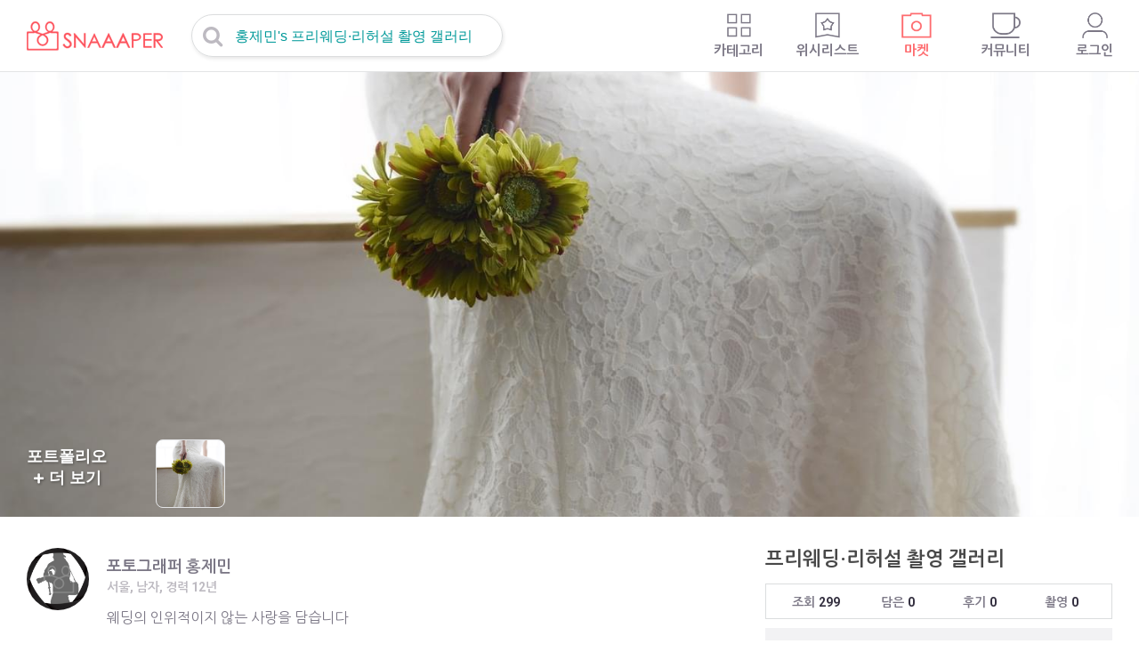

--- FILE ---
content_type: text/html;charset=UTF-8
request_url: https://www.snaaaper.com/shootingGallery/7322
body_size: 132970
content:





<!DOCTYPE html>
<html lang="ko">
    <head>
    	
		



		 <!-- 인증변수 정의 -->
		 




	<script type="text/javascript">
		var authenticated = false;
		var loginId = "";
		var loginNumber = "";
		var loginUserNickName = "";
		var userAuthority = "";

		function isAuthenticated() {
			return authenticated;			
		}
		
		function isAnonymous() {
			return !authenticated;
		}
		
		function isAdminLogin() {
			return ;
		}
		
		function isPhotographerLogin() {
			return ; 
		}
		
		function isMemberLogin() {
			return ; 
		}
	</script>

		 
 		 



	
	
	
	
	
	
	
	
	<script type="text/javascript">
		var imageRootUrl = 'https://d3qdz57zgika7q.cloudfront.net';
		var serverRootUrl = 'https://www.snaaaper.com';
		var serverRootSslUrl = 'https://www.snaaaper.com';
	</script>


 		 
		

		<script src="/static/u/b/js/common/ga/ecommerce.js"></script>

		<!-- 운영환경에서만 분석 등의 코드를 활성화 -->
		

			<!-- Google Tag Manager -->
			<script>(function(w,d,s,l,i){w[l]=w[l]||[];w[l].push({'gtm.start':
						new Date().getTime(),event:'gtm.js'});var f=d.getElementsByTagName(s)[0],
					j=d.createElement(s),dl=l!='dataLayer'?'&l='+l:'';j.async=true;j.src=
					'https://www.googletagmanager.com/gtm.js?id='+i+dl;f.parentNode.insertBefore(j,f);
			})(window,document,'script','dataLayer','GTM-WPHPTVK');</script>
			<!-- End Google Tag Manager -->

			<!-- Global site tag (gtag.js) - Google Analytics -->
			<script async src="https://www.googletagmanager.com/gtag/js?id=UA-35223444-4"></script>
			<script>
				 window.dataLayer = window.dataLayer || [];
		          function gtag(){dataLayer.push(arguments);}
			        gtag('js', new Date());
					gtag('config', 'UA-35223444-4', {
					  'custom_map': {'dimension1': 'user_type'
					 				,'dimension2': 'user_id'
					  				}
					  });

					if(isAuthenticated()) {
						gtag('event', 'user_dimension',
												{
													'user_type': ''
												  , 'user_id' : ''
												}
							);

						gtag('config', 'G-RBE8QBJN10', {
							'user_id': ''
						});


					} else {
						gtag('event', 'user_dimension',
												{ 'user_type': 'N'}
							);
					}

			</script>

			<!-- mixpannel -->
			<script type="text/javascript">
				(function (f, b) { if (!b.__SV) { var e, g, i, h; window.mixpanel = b; b._i = []; b.init = function (e, f, c) { function g(a, d) { var b = d.split("."); 2 == b.length && ((a = a[b[0]]), (d = b[1])); a[d] = function () { a.push([d].concat(Array.prototype.slice.call(arguments, 0))); }; } var a = b; "undefined" !== typeof c ? (a = b[c] = []) : (c = "mixpanel"); a.people = a.people || []; a.toString = function (a) { var d = "mixpanel"; "mixpanel" !== c && (d += "." + c); a || (d += " (stub)"); return d; }; a.people.toString = function () { return a.toString(1) + ".people (stub)"; }; i = "disable time_event track track_pageview track_links track_forms track_with_groups add_group set_group remove_group register register_once alias unregister identify name_tag set_config reset opt_in_tracking opt_out_tracking has_opted_in_tracking has_opted_out_tracking clear_opt_in_out_tracking start_batch_senders people.set people.set_once people.unset people.increment people.append people.union people.track_charge people.clear_charges people.delete_user people.remove".split( " "); for (h = 0; h < i.length; h++) g(a, i[h]); var j = "set set_once union unset remove delete".split(" "); a.get_group = function () { function b(c) { d[c] = function () { call2_args = arguments; call2 = [c].concat(Array.prototype.slice.call(call2_args, 0)); a.push([e, call2]); }; } for ( var d = {}, e = ["get_group"].concat( Array.prototype.slice.call(arguments, 0)), c = 0; c < j.length; c++) b(j[c]); return d; }; b._i.push([e, f, c]); }; b.__SV = 1.2; e = f.createElement("script"); e.type = "text/javascript"; e.async = !0; e.src = "undefined" !== typeof MIXPANEL_CUSTOM_LIB_URL ? MIXPANEL_CUSTOM_LIB_URL : "file:" === f.location.protocol && "//cdn.mxpnl.com/libs/mixpanel-2-latest.min.js".match(/^\/\//) ? "https://cdn.mxpnl.com/libs/mixpanel-2-latest.min.js" : "//cdn.mxpnl.com/libs/mixpanel-2-latest.min.js"; g = f.getElementsByTagName("script")[0]; g.parentNode.insertBefore(e, g); } })(document, window.mixpanel || []);
			</script>

			<script type="text/javascript">

				mixpanel.init('a897c0c3aec60aa6b722a20880802920', {debug: true, track_pageview: true, persistence: 'localStorage'});
			</script>


			
			<!-- Facebook Pixel Code -->
				<script>
				  !function(f,b,e,v,n,t,s)
				  {if(f.fbq)return;n=f.fbq=function(){n.callMethod?
				  n.callMethod.apply(n,arguments):n.queue.push(arguments)};
				  if(!f._fbq)f._fbq=n;n.push=n;n.loaded=!0;n.version='2.0';
				  n.queue=[];t=b.createElement(e);t.async=!0;
				  t.src=v;s=b.getElementsByTagName(e)[0];
				  s.parentNode.insertBefore(t,s)}(window, document,'script',
				  'https://connect.facebook.net/en_US/fbevents.js');
				  fbq('init', '928824663797334');
				  fbq('track', 'PageView');
				</script>
				<noscript><img height="1" width="1" style="display:none"
				  src="https://www.facebook.com/tr?id=928824663797334&ev=PageView&noscript=1"
				/></noscript>
				<!-- End Facebook Pixel Code -->
			


			<!-- Naver Analytics Code -->
			<script type="text/javascript" src="//wcs.naver.net/wcslog.js"></script>
			<script type="text/javascript">
				if (!wcs_add)
					var wcs_add = {};
				wcs_add["wa"] = "a0fa9618e90f8";
				wcs_do();
			</script>
			<!-- End Naver Analytics Code -->

			<meta name="naver-site-verification" content="8ab718370899cb32bf4ae02d1a1ac7d6350c02bc"/>

		



		<meta charset="utf-8">
        <meta http-equiv="x-ua-compatible" content="ie=edge">
        <meta name="viewport" content="width=device-width, initial-scale=1.0, maximum-scale=1.0, minimun-scale=1.0, user-scalable=no">

        

		
			
				
		        <title>홍제민작가님의 프리웨딩·리허설 | 스냅퍼 바이아티스트</title>
		        <meta property="og:title"       content="홍제민작가님의 프리웨딩·리허설 | 스냅퍼 바이아티스트" />
				<meta property="title" 			content="홍제민작가님의 프리웨딩·리허설 | 스냅퍼 바이아티스트" />

				
					<link rel="canonical" href="https://www.snaaaper.com/shootingGallery/7322">
					<meta property="og:url" content="https://www.snaaaper.com/shootingGallery/7322" />
				

				<meta property="og:type" content="article" />
				<meta property="og:site_name" content="스냅퍼 바이아티스트" />

				<meta property="og:description" 	content="홍제민작가님의 촬영포트폴리오를 생생한 스냅퍼 커뮤니티에서 둘러보세요" />
				<meta property="description" 		content="홍제민작가님의 촬영포트폴리오를 생생한 스냅퍼 커뮤니티에서 둘러보세요" />
				<meta name="description" 			content="홍제민작가님의 촬영포트폴리오를 생생한 스냅퍼 커뮤니티에서 둘러보세요" />

				<meta name="keywords" content="서울 홍제민 프리웨딩·리허설, 홍제민 프리웨딩·리허설 비용, 홍제민 프리웨딩·리허설 후기, 홍제민 프리웨딩·리허설 사진, 홍제민 프리웨딩·리허설 작가소개, 홍제민 프리웨딩·리허설 스케줄, 홍제민 프리웨딩·리허설 상품소개, 홍제민 프리웨딩·리허설 포트폴리오, 블론디사진실, 달사진관, 포토픽스 성북구청점, 스튜디오포트, 스튜디오 힘내" />
				<meta property="og:image" content="https://d3qdz57zgika7q.cloudfront.net/im/d/shootingGallery/2019/08/919/p/919_phtoto (65)_type0.jpg" />
				<meta property="og:image:width" content="400">

				<meta name="og:updated_time" content="2018-10-17T12:00:00+09:00" />
				<meta property="article:published_time" content="2016-11-10T00:00:00+09:00" />
				<meta property="article:modified_time"  content="2018-10-17T00:00:00+09:00" />
			
			
		

		<meta property="fb:app_id" content="554384298270959" />
		<meta property="og:locale" content="ko_KR" />

		<link rel="stylesheet" type="text/css" href="/static/u/css/style.css">

		

		<style type="text/css">

			.playpause {
			    background-image:url('https://d3qdz57zgika7q.cloudfront.net/static/u/b/images/common/t_video-play-button.png');
			    background-repeat:no-repeat;
			    width:33%;
			    height:33%;
			    position:absolute;
			    left:0%;
			    right:0%;
			    top:0%;
			    bottom:0%;
			    margin:auto;
			    background-size:contain;
			    background-position: center;
			}


			.slider .icon-left-open-big:before,
			.slider .icon-right-open-big:before {
			    /* font-size: 250%; */
			    font-size: 30px;
			    text-shadow: 2px 1px 3px rgba(0, 0, 0, 0.3);
			}

			.slick-list{
				height: 350px;
			}

			@media screen and (min-width: 1024px) {
		    .slider .icon-left-open-big:before,
		    .slider .icon-right-open-big:before {
		        font-size: 50px;
		   	 	}

		   	 .slick-list{
					height: 500px;
				}

		    }

			.text-gradient2 {
				height : 500px !important;
			}

			.text-gradient.open {
				height : auto  !important;
			}


		</style>
    </head>

	<body>
		

<div id="viewLoading" class="loading-wrap hide">
    <div class="loader-logo">
        <div class="loader loader-lg"></div>
    </div>
</div>
		<header class="change-style">
            <button type="button" class="bt-left icon-left-open-big icon-2x" onclick="javascript:closeOrBack();"></button>
            <button type="button" class="navi-search md" onclick="showPopupSearch('main');">
                <i class="icon-search"></i>
                <label class="text-sm">홍제민's 프리웨딩·리허설 촬영 갤러리</label>
            </button>
        </header>

        <div class="wrap">
            <div class="container p-r">
                <div class="container-pd0 p-r">
                    <div class="slider-more-photo" style="float:left;">
                        <button type="button" class="text-white pointer" onclick="javascript:moveToImageViewer();">

							<span>포트폴리오<br>
							<i class="icon-plus-1 text-white"></i>
							 더 보기</span>
						</button>
                    </div>
                    <div class="slide-thumbnail part4" onclick="javascript:moveToImageViewer();">

                    	
                    	

                    	
                    		
	                    		
		                        <div class="box ratio1-1">
		                            <div class="inner pointer" style="background-image:url('https://d3qdz57zgika7q.cloudfront.net/im/d/shootingGallery/2019/08/919/p/919_phtoto (65)_type0.jpg')"></div>
		                        </div>
	                        
                    	
                    </div>

                    <div class="slider" >

                    	


                    	
	                        <div class="single-item-item">
	                            <div class="photo" style="background-image: url('https://d3qdz57zgika7q.cloudfront.net/im/d/shootingGallery/2019/08/919/p/919_phtoto (65)_type0.jpg');" onclick="javascript:moveToImageViewer();"></div>
	                        </div>
						
                    </div>

                </div>

                <!-- 레이어 팝업1 -->
                <div class="layer-pop-white hide" id="reviews-profile-layer" style="width: 180px; height: 80px;">
                    <button type="button" class="icon-close icon-2x" onclick="closeLayer1()"></button>
                    <div class="hide" data-type="modifyButton" onclick="javascript:modifyPostscriptModalOn();">
                        <i class="icon-edit icon-1-5x"></i><span>수정하기</span>
                    </div>
                    <div class="p-t-5 hide" data-type="removeButton" onclick="javascript:removePostscript();">
                        <i class=" icon-cancel-circled icon-1-5x"></i><span>삭제하기</span>
                    </div>
                    <div class="p-t-5 hide" data-type="displayButton">
                        <span class="middle">노출설정</span>
                        <div class="switch switch-sm red inline-block middle">
                            <input type="radio" id="switch_on_sm" name="switch_sm" value="ON">
                            <label for="switch_on_sm" class="switch_left">ON</label>
                            <input type="radio" id="switch_off_sm" name="switch_sm" value="OFF">
                            <label for="switch_off_sm" class="switch_right">OFF</label>
                        </div>
                    </div>
                </div>

                <!-- 레이어 팝업2 -->
                <div class="layer-pop-white hide" id="reviews-answer-layer" style="width: 120px; height: 80px;">
                    <button type="button" class="icon-close icon-2x" onclick="closeLayer2()"></button>
                    <div onclick="javascript:changeToPostscriptReplyContents(true);">
                        <i class="icon-edit icon-1-5x"></i><span>수정하기</span>
                    </div>
                    <div class="p-t-5" onclick="javascript:removePostscriptReply();">
                        <i class=" icon-cancel-circled icon-1-5x"></i><span>삭제하기</span>
                    </div>
                </div>

                <section class="photographer-area clear">
                    <div class="f-l">
                        <h2 class="hide">포토그래퍼 정보</h2>
                        <div class="profile-common p-b-20">
                            <div class="circle circle-70 pointer" onclick="javascript:moveToArtPage(51838);">
                            	<span class="image" style="background-image: url('https://d3qdz57zgika7q.cloudfront.net/upload/happy_config/img_no_member.jpg')"></span>
                            </div>
                            <div>
                                <div class="profile-info">
                                    <span class="name" onclick="javascript:moveToArtPage(51838);">포토그래퍼 홍제민</span>
                                    <span class="date text-sm text-lightgray p-t-5">
	                                    서울,
										
											
											남자,
											
											
										
										경력 12년
                                    </span>
                                </div>
                                <div class="profile-description p-t-15 lh-150">
                                    웨딩의 인위적이지 않는 사랑을 담습니다
                                </div>
                                <div class="profile-btn p-t-15 center">
                                    <button type="button" class="bt bt-sm red pointer "
                                    	    data-id="bt-fan"
                                    	    data-photographer-id="k_p_snaaaper7780"
                                    	    data-photographer-nick="홍제민"
                                    	    data-propagation="true">
                                    	<span>
                                    		
                                    		팬 팔로우
                                   		</span>
                                    </button>
                                    <button type="button" class="bt bt-sm gray pointer" onclick="javascript:moveToArtPage(51838);" > <span>프로필 보기</span></button>
                                    <button type="button" class="bt bt-sm blue pointer" onclick="javascript:CopyUrlToClipboard();" > <span>갤러리 공유</span></button>
                                </div>
                            </div>
                        </div>
                    </div>

                    <div class="f-r">
                        <h2>프리웨딩·리허설 촬영 갤러리</h2>
                        <div class="count-box">
                            <div>
                                <label>조회</label>
                                <b>299</b>
                            </div>
                            <div>
                                <label>담은</label>
                                <b>0</b>
                            </div>
                            <div>
                                <label>후기</label>
                                <b>0</b>
                            </div>
                            <div>
                                <label>촬영</label>
                                <b>0</b>
                            </div>
                        </div>

                        <div class="price-info m-t-10 box-gray p-20">
                            <a href="#price">
                                <h3 class="p-b-10">촬영 비용 소개</h3>
                                <ul class="price">
                                	
                                		
											
											
			                                    <li>
			                                    	<label>A 타입</label><b>270,000 원</b>
			                                    </li>
											
										
                                	
                                		
											
											
			                                    <li>
			                                    	<label>B 타입</label><b>420,000 원</b>
			                                    </li>
											
										
                                	
                                </ul>
                            </a>
                        </div>
                    </div>
                </section>

               <div class="p-r" id="center-menu">
                    <ul class="guide-tab clear">
                        <li><a href="javascript:focusParam('contentsIntroduce');" class="no-underline">개요/비용</a></li>
                        <li><a href="javascript:focusParam('acomments');" class="no-underline">후기</a></li>
                        <li><a href="javascript:moveToImageViewer();" class="no-underline">사진</a></li>
                        <li><a href="javascript:focusParam('photographerInfo');" class="no-underline">포토그래퍼 소개</a></li>
                    </ul>

                    <div class="guide-tab-right-btn">
                        <button type="button" class="bt bt-lg red bt-face bt-rd10 pointer" onclick="javascript:moveToRequestReservation(7322);">
                        	<i class="icon-commenting-o text-white"></i><span>촬영요청 및 대화하기</span>
                        </button>

                       	
							
                           	
								<button type="button" class="bt bt-lg red bt-face bt-rd10  pointer"
		                         		data-id="icon-bookmark"
		                         		data-scrap-selected="false"
		                           		data-scrap-id="7322"
		                           		data-photographer-id="k_p_snaaaper7780"
		                           		>
		                        	<i class="icon-bookmark-empty white"></i>
		                        	<span>갤러리 담기</span>
		                        </button>
							
                       	
                    </div>
                </div>


				

				
					<div class="hr"></div>
					<section>
						<h2>포트폴리오</h2>
						<div class="final-tiles-gallery clear" id="photoPostingDiv">
							<div class="ftg-items">
								
									<div class="tile">
										<a class="tile-inner" href="javascript:popUpPhotoPostingPage(21689);">
											<img class="item" data-src="https://d3qdz57zgika7q.cloudfront.net/im/d/shootingGallery/2019/08/919/p/919_phtoto (65)_type0.jpg" />
										</a>
									</div>
								
							</div>
						</div>
						<div class="p-t-10">
							<a href="javascript:moveToImageViewer();" class="text-green"><span>사진이 더 있어요</span> <i class="icon-right-open-1 icon-1-5x text-green"></i></a>
						</div>
					</section>
				

                
                    <div class="center text-md bg-green text-white p-5">
                        <div>보고 계신 상품은 커뮤니티 회원들에게 추천받은 아티스트의 상품입니다.</div>
                    </div>

					<br>
					<br>

                

			<section>
				<h2>스케쥴 현황 보기</h2>
				<div>
					<div>
						현재,
						
							
							
								2026년 07월의 예약까지 빠르게 마감되고 있어요. <br>
							
						
						스케쥴현황을 미리 체크하세요, <br>
						<div class="p-t-20">
							<a
									href="javascript:moveToRequestReservationWithCalenderFocus(7322);"
									class="text-green"><span>스케쥴 현황 보기</span> <i
									class="icon-right-open-1 icon-1-5x text-green"></i></a>
						</div>
					</div>
				</div>
			</section>

				<div class="hr"></div>

				<section>
					<h2>촬영 상세/비용</h2>
					<div class="swiper-container swiper-tab-table only-mobile">
						<ul class="swiper-wrapper tab tab-lightgray selected-green selected-green-bg">
							

								
									
									
										<li class="swiper-slide selected"
											data-id="t-16285">
											<a href="javascript:void(0)">
													A 타입
												<span>
			                                    	270,000원 (평일)<br>
			                                     	370,000원 (주말/휴일)
		                                     	</span>
											</a>
										</li>
									
								


							

								
									
									
										<li class="swiper-slide "
											data-id="t-16286">
											<a href="javascript:void(0)">
													B 타입
												<span>
			                                    	420,000원 (평일)<br>
			                                     	520,000원 (주말/휴일)
		                                     	</span>
											</a>
										</li>
									
								


							
						</ul>
					</div>

					<div class="p-t-5">
						<table data-p="112.50" class="table swiper-table odd-bg">
							<thead class="only-pc">
							<tr>
								<th></th>
								

									
										
										
											<th data-id="t-16285">
													A 타입 <br>
												<span>
														270,000원 (평일)<br>
			                                     		370,000원 (주말/휴일)
													</span>
											</th>
										
									

								

									
										
										
											<th data-id="t-16286">
													B 타입 <br>
												<span>
														420,000원 (평일)<br>
			                                     		520,000원 (주말/휴일)
													</span>
											</th>
										
									

								
							</tr>
							</thead>
							<tbody>
							

							
								<tr>
									<th>예약금</th>
									

										<td data-id="t-16285" class="">
											53,000원 (주말, 기본상품 기준)
										</td>
									

										<td data-id="t-16286" class="hide">
											71,000원 (주말, 기본상품 기준)
										</td>
									
								</tr>
							

							<tr>
								<th>촬영시간</th>
								
									
										
										
											<td data-id="t-16285" class="">
												2시간
											</td>
										
									

								
									
										
										
											<td data-id="t-16286" class="hide">
												5시간
											</td>
										
									

								
							</tr>
							
								<tr>
									
									<!-- 허니문*여행스냅일경우 문구 변경 -->
									
									<th>촬영범위</th>
									

										<td data-id="t-16285" class="">
											포함: 6인 커플 및 들러리친구. 부케, 보타이, 소품, 화관포함. 의상 3개 컨셉, 캐쥬얼 컨셉<br>
											불포함 : 헤어메이크업(필요시 옵션추가 또는 문의해주세요)
										</td>
									

										<td data-id="t-16286" class="hide">
											포함: 6인 커플 및 들러리친구. 부케, 보타이, 소품, 화관포함. 의상 5개 컨셉, 캐쥬얼 컨셉<br>
											불포함 : 메이크업, 헤어(필요시 옵션추가 또는 문의해주세요). 협의한 컨셉/의상변경. 액자세트
										</td>
									
								</tr>
							
							
							
								<tr>
									<th>보정범위</th>
									
										
											
											
												<td data-id="t-16285" class="">
													가능 : 톤/색상보정, 피부톤, 몸매(일부)<br>
													불가 : 협의
												</td>
											
										
									
										
											
											
												<td data-id="t-16286" class="hide">
													가능 : 톤/색상보정, 피부톤, 몸매(일부)<br>
													불가 : 배경합성
												</td>
											
										
									
								</tr>
								<tr>
									<th>파일제공</th>
									

										
											
											
												<td data-id="t-16285" class="">
													촬영파일 :
													
														
														미제공
													
													<br>
													보정파일 :
													
														제공
														
													
													<br><br>
													
														
														
															파일전달방법 : 이메일<br>
														
													
													
														
														
															파일 전달기간 : 촬영이 완료된 날로 부터 '1'일
														
													
												</td>
											
										
									

										
											
											
												<td data-id="t-16286" class="hide">
													촬영파일 :
													
														제공
														
													
													<br>
													보정파일 :
													
														제공
														
													
													<br><br>
													
														
														
															파일전달방법 : 이메일제공<br>
														
													
													
														
														
															파일 전달기간 : 촬영이 완료된 날로 부터 '1'일
														
													
												</td>
											
										
									
								</tr>
							

							
								<tr>
									<th>
										
										
											기본<br>
										
										제공상품
									</th>
									
										<td data-id="t-16285" class="">
											
												
													
														
															* 액자,
															1개
															<br>
															

																
																	
																	
																		&nbsp;- 사이즈 : 8 X 10
																	
																

																<br>
															
															&nbsp;- 설명 : 아크릴액자
															<br>
															
																&nbsp;- 제작기간 : 14일
																<br>
															
															<br>
														
													
														
															* 보정파일제공,
															6컷
															<br>
															
															&nbsp;- 설명 : 인화용, 고화질
															<br>
															
																&nbsp;- 제작기간 : 4일
																<br>
															
															<br>
														
													
														
													
														
													
												
												
											
										</td>
									
										<td data-id="t-16286" class="hide">
											
												
													
														
															* 액자,
															2개
															<br>
															

																
																	
																	
																		&nbsp;- 사이즈 : 8 X 10
																	
																

																<br>
															
															&nbsp;- 설명 : 아크릴액자
															<br>
															
																&nbsp;- 제작기간 : 14일
																<br>
															
															<br>
														
													
														
															* 보정파일제공,
															6컷
															<br>
															
															&nbsp;- 설명 : 인화용, 고화질
															<br>
															
																&nbsp;- 제작기간 : 4일
																<br>
															
															<br>
														
													
														
													
														
													
												
												
											
										</td>
									
								</tr>
							
							
							<tr>
								<th>추가가능<br>옵션</th>
								
									
										
										
											<td data-id="t-16285" class="">
												
													
												
													
												
													
														* 액자,
														1개
														<br>
														&nbsp;- 비용 : 100,000 원
														<br>
														

															
																
																
																	&nbsp;- 사이즈 : 8 X 10
																
															

															<br>
														
														&nbsp;- 설명 : 아크릴액자
														<br>
														
															&nbsp;- 제작기간 : 14일
															<br>
														
														<br>
													
												
													
														* 인화,
														10개
														<br>
														&nbsp;- 비용 : 10,000 원
														<br>
														

															
																
																
																	&nbsp;- 사이즈 : 5 X 7
																
															

															<br>
														
														&nbsp;- 설명 : 고급인화지 인화
														<br>
														
															&nbsp;- 제작기간 : 4일
															<br>
														
														<br>
													
												
											</td>
										
									

								
									
										
										
											<td data-id="t-16286" class="hide">
												
													
												
													
												
													
														* 액자,
														1개
														<br>
														&nbsp;- 비용 : 100,000 원
														<br>
														

															
																
																
																	&nbsp;- 사이즈 : 8 X 10
																
															

															<br>
														
														&nbsp;- 설명 : 아크릴액자
														<br>
														
															&nbsp;- 제작기간 : 14일
															<br>
														
														<br>
													
												
													
														* 인화,
														10개
														<br>
														&nbsp;- 비용 : 10,000 원
														<br>
														

															
																
																
																	&nbsp;- 사이즈 : 5 X 7
																
															

															<br>
														
														&nbsp;- 설명 : 고급인화지 인화
														<br>
														
															&nbsp;- 제작기간 : 4일
															<br>
														
														<br>
													
												
											</td>
										
									

								
							</tr>
							</tbody>
						</table>
					</div>
				</section>

			<section>
                    <h2 id="contentsIntroduce" data-area="triggerToggleButton" class="pointer">촬영 개요</h2>
                    <div class="toggle-content-block">
						<div class="text-gradient text-gradient2 pointer"  data-area="triggerToggleButton">
                            안녕하세요. 웨딩의 인위적이지 않는 사랑을 담습니다<br>저의 촬영갤러리방문을 감사합니다<br>저만의 스타일과 구도로<br>당신만의 자연스러움을 담아드릴게요.<br>A타입 :6인 커플 및 들러리친구. 부케, 보타이, 소품, 화관포함. 의상 3개 컨셉, 캐쥬얼 컨셉<br>B타입 :6인 커플 및 들러리친구. 부케, 보타이, 소품, 화관포함. 의상 5개 컨셉, 캐쥬얼 컨셉언제든 편하게 접수해 주세요<br>문의확인하는데로 신속히 답변드리겠습니다.<br>찾아오실 때 필요한 상세주소와 간판명은 예약확정시 자동으로 재안내됩니다.<br /><div style="text-align: center;"></div>
                        </div>
                        <a name="price"></a>
                        <div class="right p-t-10">
                            <button type="button" class="bt bt-sm gray pointer" data-type="toggleButton">
                            	<i class="icon-plus-1"></i>
                            	<span>더보기</span>
                            </button>
                        </div>

                    </div>
                </section>

                
                

                

                
	                <div class="hr"></div>
	                <section>
	                    <h2>스튜디오 위치</h2>
	                    <div class="toggle-content-block">
							<div  id="googleMap" style="min-height: 400px;" >
								스튜디오위치가 준비중입니다.
	                        </div>

	                        <div class="p-t-30">
	                        	<strong>삼선동역, 도보 11분  </strong><br><br>
	                        	상세한 주소는 예약확정후  재 안내 드립니다.
	                        </div>
	                    </div>
	                </section>
                


                <div class="hr"></div>
                <section>
                    <h2>환불 및 보상</h2>
                    <div class="toggle-content-block">
						<div class="text-gradient">
							<ol class="p-b-10">
	                            <li><strong>예약접수회원의 취소시</strong> <br>
	                            	 : 예약접수회원에 의한 촬영 취소시 아래와 같이 환불되며, 미환불된 금액은 스냅퍼서비스 및 포토그래퍼회원(촬영작가)에게 보상됩니다.<br>
									<ol>
										<li>1)최종 확정된 시점으로 부터 24시간내 취소시 100% 환불</li>
										<li>2)촬영일 기준 45일전 취소시 100% 환불</li>
										<li>3)촬영일 기준 44일~40일전 취소시 예약금원금의 80% 환불</li>
										<li>4)촬영일 기준 39일~30일전 취소시 예약금원금의 60% 환불</li>
										<li>5)촬영일 기준 29일~25일전 취소시 예약금원금의 50% 환불</li>
										<li>6)촬영일 기준 24일~20일전 취소시 예약금원금의 40% 환불</li>
										<li>7)촬영일 기준 19일~15일전 취소시 예약금원금의 20% 환불</li>
										<li>8)촬영일 기준 14일~10일전 취소시 예약금원금의 10% 환불</li>
										<li>9)촬영일 기준 9일~0일전 취소시 예약금원금의 0% 환불</li>
										<li>10)단 부상 및 심각한 신체손상으로 인한 촬영취소시 100% 환불됩니다.</li>
										<li><a href="javascript:popUpToInformationTerms('aReservation');" class="text-green p-t-10">취소관련상세약관보기</a></li>
										<li><a href="javascript:popUpToInformationTerms('aPhotographerCancel');" class="text-green p-t-10">아티스트 판매자회원에 의한 취소시 상세약관보기</a></li>
									</ol>
								</li>
							</ol>

							<span></span>

                        </div>
                        <div class="right p-t-10">
                            <button type="button" class="bt bt-sm gray pointer" data-type="toggleButton">
                            	<i class="icon-plus-1"></i>
                            	<span>더보기</span>
                            </button>
                        </div>

                    </div>
                </section>

				<section>
					<h2 data-area="triggerToggleButton" class="pointer" >저작권 안내</h2>
					<div class="toggle-content-block">
						<div class="text-gradient">
							<ol class="p-b-10">
								<li data-area="triggerToggleButton" class="pointer">
									촬영된 사진·영상의 저작권은 촬영 작가(판매자 회원)에게 있으며, 작가는 이를 본인 포트폴리오나 홍보 목적으로 활용할 수 있습니다.<br>
									작가와의 계약 시 촬영물 활용 범위가 따로 명시되어 있거나, 해당 상품 설명에 별도로 안내된 사항이 있을 경우 또는 사전협의한 경우 그 내용을 우선하여 적용합니다.<br>
									포트폴리오 활용등에 동의 작업을 원치 않으시거나 추가 요청 사항이 있으신 경우에는 반드시 사전에 작가와 협의하시기 바랍니다.<br>
									스냅퍼에 등록된 포트폴리오와 후기 등의 컨텐츠는 홍보용으로 활용할 수 있습니다.<br>
									동의하지 않은 사항에 대해서는 작가에게 게재 중단을 요청할 수 있습니다.<br>
									요청 후 3영업일 내에 처리가 이루어지지 않을 경우, 스냅퍼 고객지원팀으로 문의해 주시면 임시 게시중단 등 추가 조치를 통해 신속히 도와드리겠습니다.
								</li>
							</ol>

							<span></span>

						</div>
						<div class="right p-t-10">
							<button type="button" class="bt bt-sm gray pointer"
									data-type="toggleButton">
								<i class="icon-plus-1"></i> <span>더보기</span>
							</button>
						</div>

					</div>
				</section>

				<section>
					<h2 data-area="triggerToggleButton" class="pointer" >신뢰와 안전</h2>
					<div class="toggle-content-block">
						<div class="text-gradient">
							<ol class="p-b-10">
								<li data-area="triggerToggleButton" class="pointer">
									잔금지불의 기본원칙은 촬영을 안전하게 마치고 난 후 당일 직접지불 방식입니다. <br>
									판매 아티스트와 잔금지불 일정에 대해 별도로 추가 협의하지 않는 경우 기본적으로 촬영종료 후 당일 직접지불이 가능합니다.<br>
								</li>
								<li>
									또한 별도 협의가 없는 이상, 기본 예약금을 포함한 촬영일 이전의 모든 사전결제는 스냅퍼 바이아티스트 고객센터를 통하여 이루어지며, 예약확인 페이지에 결제사항이 반영되어 촬영당일까지 안전하게 보호되고 있습니다.
									<ul>
										<li> - 기본 예약금 외에 2차예약금/중도금/잔금등의 사전 추가결제를 하기로 한 경우 판매아티스트와 협의 후 해당 금액을 고객센터에 안전하게 거치하여 촬영이후 전달 될 수 있는 안전거치를 이용할 수 있습니다.<br>
											(현금영수증 : 예약전 판매자회원에게 발행 가능여부 확인 및 촬영이후 작가에게 발행요청)</li>
										<li> - 사전안내 및 별도협의가 없었음에도 기본 예약금 외에 사전 추가결제를 요청하거나, 고객센터가 아닌 개인 직접결제를 유도하는 경우 신고하여 주시기 바랍니다. <a href="javascript:moveToChatCustomCenter(false);"><strong>(고객지원팀연결)</strong></a></li>
									</ul>
								</li>
								<li>
									<strong>- 국내에서 가장 신속한 대체섭외</strong> <br>
									사람이 직접 제공하는 서비스는 사고, 건강악화등 다양한 이유로 서비스 공급이 불가능해지는 경우가 1/2000 확률로 발생하기도 합니다. <br>
									서비스를 제공하기로 한 아티스트의 서비스 공급이 불가능 해지는 경우, <br>
									국내 최대규모의 커뮤니티 네트워크 장점을 통해 가장 신속하게 대체 할 수 있는 아티스트의 섭외를 도와드리고 있습니다.<br>
								</li>
								<li>
									<strong>- 클래임중재프로세스</strong> <br>
									양당사자간 클레임발생시 중재프로세스를 요청하세요. <br>
									중재시스템을 가동한다면 대금을 받지 못하는 경우, 서비스 및 상품등을 제공받지 못하거나 제공이 늦어지는 등의 분쟁해결을 적극 지원합니다.<br>
								</li>
								<li>
									스냅퍼는 2011년 부터 현재까지 63,653건의 아티스트와의 작업을 연결함으로써 얻은 노하우와 안전장치, 운영시스템을 통해 보다 높은 신뢰와 안전한 서비스를 제공합니다.
								</li>
							</ol>

							<span></span>

						</div>
						<div class="right p-t-10">
							<button type="button" class="bt bt-sm gray pointer"
									data-type="toggleButton">
								<i class="icon-plus-1"></i> <span>더보기</span>
							</button>
						</div>

					</div>
				</section>

				
                <div class="center-btn-area center  clear" style="bottom:10px;">
                    <button type="button" class="bt bt-lg red bt-face bt-rd10 bt-talk" onclick="javascript:moveToRequestReservation(7322);">
                    	<i class="icon-commenting-o text-white"></i>
                    	<span>촬영요청 및 대화하기</span>
                    </button>

					
						
						
							<button type="button" class="bt bt-lg red bt-face bt-rd10 bt-wish"
	                         		data-id="icon-bookmark"
	                         		data-scrap-selected="false"
	                           		data-scrap-id="7322"
	                           		data-photographer-id="k_p_snaaaper7780"
	                           		 >
								<i class="icon-bookmark-empty white"></i>
		                        <span>갤러리 담기</span>
		                       </button>
						
					

                </div>

                <div class="hr"></div>

                <!-- 중간 포토그래퍼 정보 -->
                <section id="photographerInfo" class="photographer-area only-pc p-b-20 ">
                    <h2 class="hide">포토그래퍼 정보</h2>
                    <div class="profile-common">
                        <div class="circle circle-70 pointer" onclick="javascript:moveToArtPage(51838);">
                        	<span class="image" style="background-image: url('https://d3qdz57zgika7q.cloudfront.net/upload/happy_config/img_no_member.jpg')"></span>
                        </div>
                        <div>
							<div class="profile-info">
								<span class="name" onclick="javascript:moveToArtPage(51838);">포토그래퍼 홍제민</span>
								<span class="date text-sm text-lightgray p-t-5">
									서울,
									
										
										남자,
										
										
									
									경력 12년
									<button type="button" class="bt bt-sm red pointer" onclick="javascript:moveToRequestReservation(7322);"><span>대화하기</span></button>
									<button type="button" class="bt bt-sm gray pointer" onclick="javascript:moveToArtPage(51838);"><span>프로필 보기</span></button>
								</span>
							</div>
                        </div>
                    </div>
                </section>
                <div class="change-pc-layout">
                    <div class="hr clear only-pc"></div>
                    <div class="part3 clear">
                        <section class="area1">
                            <label>장비 / 렌즈</label>
                            <p class="text-light">
                            	
									nikon D850
								
								/
								
									24-70mm
								
                            </p>
                            <label>포토그래퍼가 된 계기</label>
                            <p>과거의 순간을 떠올리며 미래의 행복할 순간을 위해 현재의 순간을 담고자 포토그래퍼가 되었습니다.</p>
                            <label>가능 언어</label>
                            <!-- 특정작가의 언어만 표시하며 차후, 글로벌 시장 진출시 데이터화하여 보여준다. -->
                            <p>한국어(상)</p>

                        </section>

                        <section class="area2 p-r">
                            <h2>최근 대화</h2>
							
	                            <div class="no-contents">
	                                <span class="icon-border-red">
	                                    <button type="button" class="icon-commenting-o icon-2x"></button>
	                                </span>
	                                <p class="p-t-15 center lh-150">아직 작성된 대화가 없습니다.<br>
	                                    촬영에 궁금하신 점을 물어보세요
	                                </p>
	                            </div>
							
							
                        </section>

                        
	                        <section class="area3">
	                            <h2>최근 업로드 사진</h2>
	                            <div class="part4">
	                            	
		                                <div class="box ratio1-1">
		                                    <div class="inner pointer" style="background-image:url('https://d3qdz57zgika7q.cloudfront.net/im/d/shootingGallery/2019/08/919/p/919_phtoto (65)_type0.jpg');" onclick="javascript:moveToArtPage(51838);">
		                                    </div>
		                                </div>
	                            	
	                            </div>
	                            <div class="p-t-10">
	                                <a href="javascript:moveToArtPage(51838);" class="btn-all-view text-green"><span>모두 보기(1)</span> <i class="icon-right-open-1 icon-1-5x text-green"></i></a>
	                            </div>
	                        </section>
                        
                    </div>
                    <div class="hr"></div>
                    <section class="p-r">
                        <h2 id="acomments">최근 후기</h2>
                        <div class="btn-paging" id="postscriptPaging">
                            <button type="button" class="icon-left-open-big icon-2x m-r-20 pointer hide " onclick="javascript:moveToPostscriptPrevious();"></button>
                            <button type="button" class="icon-right-open-big icon-2x  pointer hide" onclick="javascript:moveToPostscriptNext();"></button>
                        </div>
                        <div class="no-contents hide" id="postscriptNoContents">
                            <span class="icon-border-red">
                                <button type="button" class="icon-pencil icon-2x"></button>
                            </span>
                            <p class="p-t-15 center lh-150">
                            	아직 작성된 후기가 없습니다.<br>
                                작가님을 응원할 수 있는 첫 후기를 남겨주세요
                            </p>
                        </div>
                        <div class="profile-common reviews-profile p-b-20 hide" id="postscriptContentDiv">
                            <div class="circle circle-60"></div>
                            <div class="profile-info">
                                <span class="name"></span>
                                <span class="date text-sm text-lightgray p-t-5"></span>
                                <button type="button" class="icon-dot-3" onclick="showLayer1()" data-type="func"></button>
                            </div>

                            <div class="toggle-content-block p-t-15">
                                <div class="text-gradient">
                                </div>
                                <div class="right p-t-10">
                                    <button data-type="toggleButton" type="button" class="bt bt-sm gray pointer" >
                                    	<i class="icon-plus-1"></i>
                                    	<span>더보기</span>
                                    </button>
                                </div>
                            </div>
                        </div>
                        <div class="review-answer profile-list hide" id="replyContentsDiv">
                            <div class="profile">
                                <div class="circle circle-40"></div>
                                <div class="profile-info">
                                    <b class="text-md text-lightgray" data-type="nick" ></b>
                                    <button type="button" class="icon-dot-3" onclick="showLayer2()" data-type="func"></button>
                                    <div class="text-sm lh-150 p-b-5" data-type="content"></div>
<!--                                     <p class="text-sm text-lightgray " data-type="date" ></p> -->
                                </div>
                            </div>
                        </div>
                        <div class="write-answer p-t-10 hide" id="replyWritingDiv">
                            <div class="input-area">
                                <div class="circle circle-40">
                                	<span class="image" style="background-image: url('https://d3qdz57zgika7q.cloudfront.net')"></span>
                                </div>
                                <textarea class="lg" placeholder="답변을 남기셔서 더 많은 신뢰를 얻어보세요." maxlength="500"></textarea>
                            </div>
                            <div class="right p-t-10">
                                <button type="button" class="bt bt-md gray hide" data-type="postscriptReplyAddButton" onclick="javascript:addPostscriptReply();"><span>답변 남기기</span></button>
                                <button type="button" class="bt bt-md gray hide" data-type="postscriptReplyModifyButton" onclick="javascript:modifyPostscriptReply();"><span>답변 수정하기</span></button>
                            </div>
                        </div>
                        <div class="review-btn center">
                            <button type="button" class="bt bt-lg gray pointer" onclick="javascript:addPostcriptModalOn();">
                            	<i class="icon-smile"></i><span>응원 후기 남기기</span>
                            </button>
                        </div>
                    </section>

					
				</div>

				
	                <div class="hr"></div>
	                <section>
	                    <h2>다른 회원들은 '홍제민' 작가님과 함께<br>어떤 촬영상품을 좋아했을까요?</h2>
	                    	<div  class="part2 p-t-10 ">
								
									
										<div class="box gallary-t2">
											<div class="star-point">
												<div class="star">
				                                    
				                                		
				                                		
				                                		
				                                		
				                                		
				                                		
				                                		
				                                		
				                                		
				                                		
				                                			<button type="button" class="icon-star selected green" data-id="icon-star" title="5점" disabled></button>
						                                    <button type="button" class="icon-star selected green" data-id="icon-star" title="4점" disabled></button>
						                                    <button type="button" class="icon-star selected green" data-id="icon-star" title="3점" disabled></button>
						                                    <button type="button" class="icon-star selected green" data-id="icon-star" title="2점" disabled></button>
						                                    <button type="button" class="icon-star-half selected green" data-id="icon-star" title="1점" disabled></button>
				                                		
				                                		
				                                	
				                                </div>
				                                
					                                <b>9</b>
				                                
											</div>
											<div class="ratio1-1">
												<div class="ps lb">
													<div class="circle circle-40"><span class="image" style="background-image: url('https://d3qdz57zgika7q.cloudfront.net/im/m/15053/profile/2025/05/13/1747140418920_o.jpg')"></span></div>
													<div class="info">
														<label>메리먼트 | 여성작가의 자연스러운 감성사진</label>
														<label>440,000원 ~ </label>
													</div>
												</div>
												<div class="ps rb">
				                                	
					                                	
					                               		
						                                    <button type="button" class="icon-bookmark" title="갤러리 담기"
						                                    	    data-id="icon-bookmark"
						                                    	    data-scrap-id="4034" >
						                                    </button>
					                               		
					                               	
				                                </div>
												<div class="inner bg pointer" style="background-image:url('https://d3qdz57zgika7q.cloudfront.net/im/m/15053/shootingGallery/2019/07/16/p/1562243560000_57987_276484.jpg')" onclick="javascript:moveToShootingGallery(4034);"></div>
											</div>
										</div>
									
								
									
										<div class="box gallary-t2">
											<div class="star-point">
												<div class="star">
				                                    
				                                		
				                                		
				                                		
				                                		
				                                		
				                                		
				                                		
				                                		
				                                		
				                                		
				                                			<button type="button" class="icon-star selected green" data-id="icon-star" title="5점" disabled></button>
						                                    <button type="button" class="icon-star selected green" data-id="icon-star" title="4점" disabled></button>
						                                    <button type="button" class="icon-star selected green" data-id="icon-star" title="3점" disabled></button>
						                                    <button type="button" class="icon-star selected green" data-id="icon-star" title="2점" disabled></button>
						                                    <button type="button" class="icon-star-half selected green" data-id="icon-star" title="1점" disabled></button>
				                                		
				                                		
				                                	
				                                </div>
				                                
					                                <b>22</b>
				                                
											</div>
											<div class="ratio1-1">
												<div class="ps lb">
													<div class="circle circle-40"><span class="image" style="background-image: url('https://d3qdz57zgika7q.cloudfront.net/im/m/36949/profile/2020/11/13/1605194595971_o.jpg')"></span></div>
													<div class="info">
														<label>민실장 | 흑백 웨딩 스튜디오 촬영</label>
														<label>250,000원 ~ </label>
													</div>
												</div>
												<div class="ps rb">
				                                	
					                                	
					                               		
						                                    <button type="button" class="icon-bookmark" title="갤러리 담기"
						                                    	    data-id="icon-bookmark"
						                                    	    data-scrap-id="4069" >
						                                    </button>
					                               		
					                               	
				                                </div>
												<div class="inner bg pointer" style="background-image:url('https://d3qdz57zgika7q.cloudfront.net/im/m/36949/shootingGallery/2021/06/04/p/1620988043000_67829_1465513.jpg')" onclick="javascript:moveToShootingGallery(4069);"></div>
											</div>
										</div>
									
								
									
										<div class="box gallary-t2">
											<div class="star-point">
												<div class="star">
				                                    
				                                		
				                                		
				                                		
				                                		
				                                		
				                                		
				                                		
				                                		
				                                		
				                                		
				                                		
				                                	
				                                </div>
				                                
											</div>
											<div class="ratio1-1">
												<div class="ps lb">
													<div class="circle circle-40"><span class="image" style="background-image: url('https://d3qdz57zgika7q.cloudfront.net/im/n/56282/profile/2020/04/29/1588134598787_o.jpg')"></span></div>
													<div class="info">
														<label>성균 | 소중한 순간을 사진에 담아 드립니다.</label>
														<label>380,000원 ~ </label>
													</div>
												</div>
												<div class="ps rb">
				                                	
					                                	
					                               		
						                                    <button type="button" class="icon-bookmark" title="갤러리 담기"
						                                    	    data-id="icon-bookmark"
						                                    	    data-scrap-id="7529" >
						                                    </button>
					                               		
					                               	
				                                </div>
												<div class="inner bg pointer" style="background-image:url('https://d3qdz57zgika7q.cloudfront.net/im/n/56282/shootingGallery/2019/10/25/p/undefined_52246_3560122.jpg')" onclick="javascript:moveToShootingGallery(7529);"></div>
											</div>
										</div>
									
								
									
										<div class="box gallary-t2">
											<div class="star-point">
												<div class="star">
				                                    
				                                		
				                                		
				                                		
				                                		
				                                		
				                                		
				                                		
				                                		
				                                		
				                                		
				                                		
				                                	
				                                </div>
				                                
											</div>
											<div class="ratio1-1">
												<div class="ps lb">
													<div class="circle circle-40"><span class="image" style="background-image: url('https://d3qdz57zgika7q.cloudfront.net/im/n/57420/profile/2019/11/18/1574047523987_o.jpg')"></span></div>
													<div class="info">
														<label>장정희 | * Happily ever after “START HERE”      여기서 시작하여 오늘의 추억이 선물처럼 떠올라  그 이후 내내 행복하기를...</label>
														<label>990,000원 ~ </label>
													</div>
												</div>
												<div class="ps rb">
				                                	
					                                	
					                               		
						                                    <button type="button" class="icon-bookmark" title="갤러리 담기"
						                                    	    data-id="icon-bookmark"
						                                    	    data-scrap-id="7559" >
						                                    </button>
					                               		
					                               	
				                                </div>
												<div class="inner bg pointer" style="background-image:url('https://d3qdz57zgika7q.cloudfront.net/im/n/57420/shootingGallery/2019/11/15/p/1570237832892_67463_890534.jpg')" onclick="javascript:moveToShootingGallery(7559);"></div>
											</div>
										</div>
									
								
									
								
									
								
									
								
									
								
							</div>


							
		                    	<div  class="part2 p-b-30">
									
										
									
										
									
										
									
										
									
										
											<div class="box gallary-t2">
												<div class="star-point">
													<div class="star">
					                                    
					                                		
					                                		
					                                		
					                                		
					                                		
					                                		
					                                		
					                                		
					                                		
					                                		
					                                		
					                                	
					                                </div>
					                                
												</div>
												<div class="ratio1-1">
													<div class="ps lb">
														<div class="circle circle-40"><span class="image" style="background-image: url('https://d3qdz57zgika7q.cloudfront.net/im/p/60488/profile/2020/01/29/1580277115881_o.jpg')"></span></div>
														<div class="info">
															<label>김홍성 | 내가 좋아하는건 여기에 다있네..</label>
															<label>250,000원 ~</label>
														</div>
													</div>
													<div class="ps rb">
					                                	
						                                	
						                               		
							                                    <button type="button" class="icon-bookmark" title="갤러리 담기"
							                                    	    data-id="icon-bookmark"
							                                    	    data-scrap-id="7774" >
							                                    </button>
						                               		
						                               	
					                                </div>
													<div class="inner bg pointer" style="background-image:url('https://d3qdz57zgika7q.cloudfront.net/im/p/60488/photoPosting/2020/02/27/p/1582770531130_1.jpg')" onclick="javascript:moveToShootingGallery(7774);"></div>
												</div>
											</div>
										
									
										
											<div class="box gallary-t2">
												<div class="star-point">
													<div class="star">
					                                    
					                                		
					                                		
					                                		
					                                		
					                                		
					                                		
					                                		
					                                		
					                                		
					                                		
					                                		
					                                			<button type="button" class="icon-star selected green" data-id="icon-star" title="5점" disabled></button>
							                                    <button type="button" class="icon-star selected green" data-id="icon-star" title="4점" disabled></button>
							                                    <button type="button" class="icon-star selected green" data-id="icon-star" title="3점" disabled></button>
							                                    <button type="button" class="icon-star selected green" data-id="icon-star" title="2점" disabled></button>
							                                    <button type="button" class="icon-star selected green" data-id="icon-star" title="1점" disabled></button>
					                                		
					                                	
					                                </div>
					                                
						                                <b>39</b>
					                                
												</div>
												<div class="ratio1-1">
													<div class="ps lb">
														<div class="circle circle-40"><span class="image" style="background-image: url('https://d3qdz57zgika7q.cloudfront.net/im/n/41301/profile/2019/05/20/1558324682137_o.png')"></span></div>
														<div class="info">
															<label>김대식 | 스튜디오에서 촬영하는 인터뷰 형식의 식중영상입니다. </label>
															<label>460,000원 ~</label>
														</div>
													</div>
													<div class="ps rb">
					                                	
						                                	
						                               		
							                                    <button type="button" class="icon-bookmark" title="갤러리 담기"
							                                    	    data-id="icon-bookmark"
							                                    	    data-scrap-id="7781" >
							                                    </button>
						                               		
						                               	
					                                </div>
													<div class="inner bg pointer" style="background-image:url('https://d3qdz57zgika7q.cloudfront.net/im/n/41301/shootingGallery/2020/02/03/p/1580736509612_95134_336597.jpg')" onclick="javascript:moveToShootingGallery(7781);"></div>
												</div>
											</div>
										
									
										
											<div class="box gallary-t2">
												<div class="star-point">
													<div class="star">
					                                    
					                                		
					                                		
					                                		
					                                		
					                                		
					                                		
					                                		
					                                		
					                                		
					                                		
					                                		
					                                	
					                                </div>
					                                
												</div>
												<div class="ratio1-1">
													<div class="ps lb">
														<div class="circle circle-40"><span class="image" style="background-image: url('https://d3qdz57zgika7q.cloudfront.net/upload/happy_config/img_no_member.jpg')"></span></div>
														<div class="info">
															<label>bless | 웨딩촬영+기본웨딩원피스, 웨딩슈즈,조화부케,웨딩악세사리 등이 포함된 구성입니다. 신랑님의 의상과 구두만 준비해주세요 </label>
															<label>250,000원 ~</label>
														</div>
													</div>
													<div class="ps rb">
					                                	
						                                	
						                               		
							                                    <button type="button" class="icon-bookmark" title="갤러리 담기"
							                                    	    data-id="icon-bookmark"
							                                    	    data-scrap-id="8449" >
							                                    </button>
						                               		
						                               	
					                                </div>
													<div class="inner bg pointer" style="background-image:url('https://d3qdz57zgika7q.cloudfront.net/im/b/72761/shootingGallery/2021/02/14/p/1612912301338_23525_256160.jpg')" onclick="javascript:moveToShootingGallery(8449);"></div>
												</div>
											</div>
										
									
										
											<div class="box gallary-t2">
												<div class="star-point">
													<div class="star">
					                                    
					                                		
					                                		
					                                		
					                                		
					                                		
					                                		
					                                		
					                                		
					                                		
					                                		
					                                		
					                                	
					                                </div>
					                                
												</div>
												<div class="ratio1-1">
													<div class="ps lb">
														<div class="circle circle-40"><span class="image" style="background-image: url('https://d3qdz57zgika7q.cloudfront.net/im/n/91764/profile/2023/05/04/1683173710113_o.jpg')"></span></div>
														<div class="info">
															<label>한우진사진작가 | 당신 만의 웨딩앨범 메이크업헤어포함 </label>
															<label>2,000,000원 ~</label>
														</div>
													</div>
													<div class="ps rb">
					                                	
						                                	
						                               		
							                                    <button type="button" class="icon-bookmark" title="갤러리 담기"
							                                    	    data-id="icon-bookmark"
							                                    	    data-scrap-id="9051" >
							                                    </button>
						                               		
						                               	
					                                </div>
													<div class="inner bg pointer" style="background-image:url('https://d3qdz57zgika7q.cloudfront.net/im/n/91764/photoPosting/2023/05/06/p/1683346131582_1.jpg')" onclick="javascript:moveToShootingGallery(9051);"></div>
												</div>
											</div>
										
									
								</div>
							
	                </section>
				
            </div>

            <div class="modal hide" id="popupWriteReview">
	            <div class="popup no-header">
	                <button type="button" class="header-bt-left icon-close icon-2-5x" onclick="javascript:addPostcriptModalOff();"></button>
	                <div class="popup-container">
	                    <!-- 프로필 사진과 이름 -->
	                    <div class="center">
	                        <span class="circle circle-85">
	                        	<span class="image" style="background-image: url('https://d3qdz57zgika7q.cloudfront.net')"></span>
	                        </span>
	                        <p class="p-t-15"><b></b></p>
	                    </div>
	                    <!-- 답변 영역 -->
	                    <div class="content-box box3 p-r m-t-20 p-b-50">
	                        <div class="bt-upload-photo bt-in-textarea">
	                            <button type="button" class="icon-picture"></button>
	                            <input type="file" accept="image/*" multiple>
	                        </div>
	                        <span class="count-in-textarea text-lightgray"><span>0</span><span></span></span>
	                        <textarea placeholder="답변을 남겨주세요." class="lg w100p h200 no-border p-0" maxlength="1000"></textarea>
	                    </div>
	                    <!-- 별점 영역 -->
	                    <div class="p-t-20 star-point-area">
	                        <div class="star-point">
	                            <label><b>만족도</b></label>
	                            <div class="star">
	                                <button type="button" class="icon-star selected icon-2-2x red" data-id="icon-star" title="1점"></button>
	                                <button type="button" class="icon-star selected icon-2-2x red" data-id="icon-star" title="2점"></button>
	                                <button type="button" class="icon-star selected icon-2-2x red" data-id="icon-star" title="3점"></button>
	                                <button type="button" class="icon-star-empty 	icon-2-2x red" data-id="icon-star" title="4점"></button>
	                                <button type="button" class="icon-star-empty 	icon-2-2x red" data-id="icon-star" title="5점"></button>
	                            </div>
	                        </div>
	                    </div>

	                    <div class="hr30"></div>

	                    <h2>첨부 이미지</h2>
	                    <div class="part4">
	                    </div>

	                    <div class="center m-t-30">
	                        <button type="button" class="bt bt-lg red bt-face pointer hide" data-type="postscriptAddButton"
	                        		onclick="javascript:addPostscript();">
	                        	<span>작성완료</span>
	                        </button>
	                        <button type="button" class="bt bt-lg red bt-face pointer hide" data-type="postscriptModifyButton"
	                        		onclick="javascript:modifyPostscript();">
	                        	<span>수정완료</span>
	                        </button>
	                    </div>
	                </div>
	            </div>
	        </div>

			


        </div>

        
        
        
	  	



            <!--////////////////////////////////////////////////////////-->
            <!-- 메뉴 영역 시작 -->

            <div class="navigation only-pc"
            	
			  >
                <div class="navi-inner">

					<a href="javascript:moveToMain();" class="logo-snaaaper">
						
							
								<h1 style="font-size:0px;">홍제민's 프리웨딩·리허설 촬영 갤러리</h1>
							
							
						
					</a>
                	
                		
                		
		                    
		                    	

									
		                    			
									

		                    		
		                    			
		                    		

		                    		
		                    			
		                    			
		                    				
		                    					
		                    					
				                    				<button type="button" class="navi-search lg pointer " onclick="javascript:showPopupSearch('main');" id="menuPopupSearchButton">
									                    <i class="icon-search icon-1-5x"></i>
									                    <label class="pointer text-green" data-place="barTitle">홍제민's 프리웨딩·리허설 촬영 갤러리</label>

									                </button>

		                    					

		                    				

		                    			
		                    		

		                    	
		                    	

		                    
                		
                	



                    <div class="menu-wrap">

						<div class="menu menu-menu" onclick="javascript:showPopupSearch('CATEGORY');">
							<a href="javascript:void(0)">카테고리</a>
						</div>

						<div class="menu menu-newspeed " onclick="javascript:forceMoveToScrapShootingGallery();">
							<a href="javascript:void(0)">위시리스트</a>
						</div>

                        <div class="menu menu-reservation selected" onclick="javascript:moveToMain();">
                            <a href="javascript:void(0)">마켓</a>
                        </div>

						<div class="menu menu-community " onclick="javascript:moveToCommunity();">
							<a href="javascript:void(0)">커뮤니티</a>
						</div>

                        <!-- 로그인 하기 전 -->
						
	                        <div class="menu menu-my" onclick="javascript:showPopupLogin();">
	                            <a href="javascript:void(0)">로그인</a>
	                        </div>
						

						<!--	로그인 성공 후에는 My 메뉴를 보여준다. -->
						
                    </div>
                </div>
            </div>
            <!-- 메뉴 영역 끝 -->
            <!--////////////////////////////////////////////////////////-->


	    




		<script type="text/javascript">
			var newUserRecommendCoupon = false;

			

			var existPhotographerNotice = false;
			var currentUri = '/shootingGallery/7322';
			if(!currentUri.includes('board/notice')) {
				
			}
		</script>
		


        <!--////////////////////////////////////////////////////////-->
        <!-- 팝업 : 로그인 -->
        <div id="popupLogin" class="modal hide">
            <div class="popup">
                <header>
                    <div class="style1">
						<label class="h1">SNS계정으로 계속하기</label>
					</div>
                    <button type="button" class="bt-left icon-close icon-2-5x" onclick="closePopup();"></button>
                </header>
                <div class="popup-container">
                
                	<!-- sns login -->
                    <div class="sns-login">
                    
                    	<div id="externalCouponArea" class="center hide">
	                        <img class="p-b-10" src="/static/u/images/coupon/triple_coupon.png" alt="제휴쿠폰" style="width: 300px;height: auto;">
	                        
	                        <h2 class="sns-login-title"></h2>
	                    </div>
	                    
                    	
                    	<form id="naverLoginForm" action="/signin/naver" method="POST" >
                    		<input type="hidden" name="social_return_url">
                    	</form>
                    	<form id="kakaoLoginForm" action="/signin/kakao" method="POST">
							<input type="hidden" name="social_return_url">
						</form>
						<form id="facebookLoginForm" action="/signin/facebook" method="POST">
							<input type="hidden" name="social_return_url">
							<input type="hidden" name="scope" value="public_profile,email" />
						</form>
                    	
                        <div class="sns-btn">
                            <button type="button" class="bt bt-lg bt-face naver" onclick="javascript:validateSocialLoginForm('naverLoginForm');"><i><img src="/static/u/images/login/i-naver.png" alt="naver icon"></i><span>네이버로 계속하기</span></button>
                        </div>
                        <div class="sns-btn">
                            <button type="button" class="bt bt-lg bt-face kakao" onclick="javascript:validateSocialLoginForm('kakaoLoginForm');"><i><img src="/static/u/images/login/i-kakao.png" alt="kakao icon"></i><span>카카오로 계속하기</span></button>
                        </div>
                        <div class="sns-btn">
                            <button type="button" class="bt bt-lg bt-face facebook" onclick="javascript:validateSocialLoginForm('facebookLoginForm');"><i><img src="/static/u/images/login/i-facebook.png" alt="facebook icon"></i><span>페이스북으로 계속하기</span></button>
                        </div>
                    </div>
                    
                     <section class="sns-login p-t-50">
                        <h2 class="sns-login-title">
                            <span>또는</span>
                        </h2>
                        <!-- 로그인 정보 -->
                        <form id="loginForm" action="https://www.snaaaper.com/login" onsubmit="return validateLoginForm();" method="POST">
	                    	<input type="hidden" name="returnUrl">
	                    
	                    	
							
                        
	                        <input type="text" placeholder="아이디 또는 이메일 주소" class="lg block" name="username" value="">
		                    <input type="password" placeholder="비밀번호" class="lg block m-t-15"  name="password" value="">
	                        
	                        <div class="clear text-md m-t-15">
	                            <div class="f-l checkbox red">
	                                <input type="checkbox" id="rememberId" name="rememberId" >
	                                <label for="rememberId">아이디 저장</label>
	                            </div>
	                            <a href="javascript:moveToFindMember();" class="f-r text-red">아이디/비밀번호 찾기</a>
	                        </div>
	
	                        <div class="center m-t-20">
		                        <input type="submit" class="bt bt-lg red bt-face" value="로그인">
	                        </div>
	
	                        <div class="center m-t-20 text-md">
	                            스냅퍼 계정이 없으신가요? <b><a href="javascript:moveToJoinMember();" class="text-red">회원가입</a></b>
	                        </div>
	                    </form>
                        
                    </section>
                

                    <!-- 메뉴 -->
                    <section class="login-menu">
                        <ul>
                            <li onclick="javascript:goCustomerSupportPage();"><a href="javascript:void(0);">이용 방법 FAQ</a></li>
                            <li onclick="javascript:moveToChatCustomCenter(false);"><a href="javascript:void(0);">이용 문의 QnA</a></li>
                        	
                            <li>촬영 상품
                                <ul>
                                    <li onclick="javascript:moveToPopularGallery();"><a href="javascript:void(0);">촬영 상품 인기 순위</a></li>
<!--                                     <li onclick="javascript:moveToCategoryMain();"><a href="javascript:void(0);">촬영 종류 모두 보기</a></li> -->
                                    <li onclick="javascript:moveToSpeedShootingGalleryRequest();"><a href="javascript:void(0);">빠른 촬영 의뢰</a></li>
                                </ul>
                            </li>
                            <li onclick="javascript:moveToJoinMember();"><a href="javascript:void(0);">회원가입</a></li>
                        </ul>
                    </section>
                </div>
            </div>
        </div>
        
      <!-- 팝업 : 로그인 -->
      <div id="eventLoginPopup" class="modal hide">
          <div class="popup">
              <header>
                  <div class="style1">
				<label class="h1">회원가입 이벤트</label>
			</div>
                  <button type="button" class="bt-left icon-close icon-2-5x" onclick="javascript:closeEventLoginPopup();"></button>
              </header>
              
				<div class="popup-container">
					<div class="m-t-20 text-md">
						언제 필요할지, 아직은 모르지만<br>
						한시적 이벤트의 할인쿠폰을<br>
						미리 받아 놓는 것도 현명한 방법이랍니다.<br><br>
						
						하단 링크 클릭후 회원가입시에만 할인쿠폰이 지급됩니다.<br>
						 - 지급된 할인쿠폰 확인 : 마이페이지 > 전체메뉴 > 쿠폰함 <br>
						 - 할인쿠폰 사용 : 예약접수후 예약확인 페이지에서 쿠폰결제를 적용하세요.
												
					</div>
					
					<br><br>
					
					<div class="center m-t-20">
						<input type="button" class="bt bt-lg red bt-face"
							   onclick="javascript:moveToCouponJoinMember();"
							   value="쿠폰발급 회원가입">
					</div>

					<div class="clear text-md m-t-15">
						<div class="f-l checkbox red">
							<input type="checkbox" id="ignoreEventLogin" name="ignoreEventLogin"
								>
							<label for="ignoreEventLogin">오늘하루 보지않기</label>
						</div>
					</div>
		
		
				</div>
			</div>	
		</div>

		<!-- 팝업 : 작가 공지사항 -->
		<div id="photographerNoticePopup" class="modal hide">
			<div class="popup">
				<header>
					<div class="style1">
						<label class="h1">아티스트회원 공지사항</label>
					</div>
					<button type="button" class="bt-left icon-close icon-2-5x" onclick="javascript:closePopup();"></button>
				</header>

				<div class="popup-container">
					<div class="m-t-20 text-md">
						"스냅퍼 바이아티스트"는 작가님들을 위한<br>
						아티스트 서포트 서비스를  지속적으로 확장하고 있습니다.<br><br>

						현재는 포토그래퍼분들의 웨딩사진작품을 오프라인 갤러리에서 감상하고,<br>
						전시경력을 갖출 수 있도록 규모는 작지만 의미있는 시도를 하고자 오프라인 전시회를 마련하였습니다.<br><br>

						이번 전시회를 통해 오프라인 홍보와 행사 사진을 통해 <br>
						스냅퍼 SNS채널에 참여하신 작가님들의 온라인 홍보도 진행될 예정이니<br>
						많은 참여접수 부탁드리겠습니다.<br><br>

						전시회 참여와 관련된 자세한 내용은<br>
						아래 “공지사항 바로가기”를 통해 확인해 보실 수 있습니다.<br>
					</div>

					<br><br>

					<div class="center m-t-20">
						<input type="button" class="bt bt-lg red bt-face"
							   onclick="javascript:popupPhotographerNotice();"
							   value="공지사항 바로가기">
					</div>

					<div class="clear text-md m-t-15">
						<div class="f-l checkbox red">
							<input type="checkbox" id="ignorePhotographerNotice" name="ignorePhotographerNotice"
								   onclick="javascript:closePhotographerNoticePopup();"
							>
							<label for="ignorePhotographerNotice">오늘하루 보지않기</label>
						</div>
					</div>


				</div>
			</div>
		</div>


	    
	    



<style type="text/css">
#popupSearch label:before {
	content: none;
}

#popupSearch b, strong {
	vertical-align:baseline;
}
</style>

<div id="popupSearch" class="modal  popup-search-top hide">

	<div class="popup hide" data-popup="main">
		<header>
			<div class="style1">
				<label class="h1">아티스트 검색 시작하기</label>
			</div>
			<button type="button" class="bt-left icon-close icon-2-5x"
				onclick="closePopup();"></button>
		</header>

		<div class="popup-container">

			<ul class="region-menu" style="padding: 0;">
				<li>
					<div class="checkbox red pointer" onclick="javascript:moveToShootingGalleryAllByCategoryWithShowModal(816);">
						<label class="pointer"><b>1. 날짜</b> 선택</label>
					</div> <a href="javascript:moveToShootingGalleryAllByCategoryWithShowModal(816);" class="icon-right-open-big icon-1-5x"></a>
				</li>
				<li>
					<div class="checkbox red pointer" onclick="javascript:changePopupSearch('SHOOTING_ADDRESS');">
						<label class="pointer"><b>2. 필요한 지역</b></label>
					</div> <a href="javascript:changePopupSearch('SHOOTING_ADDRESS');" class="icon-right-open-big icon-1-5x"></a>
				</li>
				<li>
					<div class="checkbox red pointer" onclick="javascript:changePopupSearch('CATEGORY');">
						<label class="pointer"><b>3. 카테고리</b> 선택</label>
					</div> <a href="javascript:changePopupSearch('CATEGORY');" class="icon-right-open-big icon-1-5x"></a>
				</li>
				<li><hr class="dashed"></li>
				<li>
					<div class="checkbox red pointer" onclick="javascript:changePopupSearch('SHOOTING_GALLERY_IN_RESERVATION');">
						<label class="pointer"><b>웨딩홀/장소명으로 유경험 작가</b> 검색</label>
					</div> <a href="javascript:changePopupSearch('SHOOTING_GALLERY_IN_RESERVATION');" class="icon-right-open-big icon-1-5x"></a>
				</li>
				<li>
					<div class="checkbox red pointer" onclick="javascript:changePopupSearch('TOTAL_SEARCH');">
						<label class="pointer"><b>상품설명으로</b> 검색</label>
					</div> <a href="javascript:changePopupSearch('TOTAL_SEARCH');" class="icon-right-open-big icon-1-5x"></a>
				</li>
				<li>
					<div class="checkbox red pointer" onclick="javascript:changePopupSearch('SHOOTING_GALLERY');">
						<label class="pointer"><b>아티스트 이름</b>으로</label>
					</div> <a href="javascript:changePopupSearch('SHOOTING_GALLERY');" class="icon-right-open-big icon-1-5x"></a>

				</li>

				<li>
					<div class="checkbox red pointer" onclick="javascript:changePopupSearch('PHOTO_POSTING');">
						<label class="pointer"><b>사진으로</b> 검색</label>
					</div> <a href="javascript:changePopupSearch('PHOTO_POSTING');" class="icon-right-open-big icon-1-5x"></a>
					
				</li>
				<li><hr class="dashed"></li>
				<li>
					<div class="checkbox red pointer" onclick="javascript:moveToSpeedShootingGalleryRequest();">
						<label class="pointer"><b>빠른의뢰</b> 가기</label>
					</div> <a href="javascript:moveToSpeedShootingGalleryRequest();" class="icon-right-open-big icon-1-5x"></a>
					
				</li>
			</ul>
		</div>
	</div>
	
	<div class="popup hide" data-popup="CATEGORY">
		<header>
			<div class="style1">
				<label class="h1" data-area="popupTitle">카테고리 검색</label>
			</div>
			<button type="button" class="bt-left icon-left-open-big icon-2x"
				onclick="javascript:backCategoryPopupSearchPage();"></button>
			<button type="button" class="bt-right icon-close icon-2-5x"
				style="top: 11px;" onclick="closePopup();"></button>
		</header>

		<div class="search search2 p-25 no-scroll bg-white" style="z-index:3;">
			<div>
				<div class="inner">
					<input type="search" class="lg" placeholder="검색 키워드를 입력하세요."
						style="font-size: 14px;" oninput="updateSearchResult(this.value, 'CATEGORY')"
						maxlength="20">
					<button type="button" class="icon-search icon-2x" disabled></button>
					<label class="hide" style="font-size: 12px;" data-id="iePopupSearchInfo">검색
						키워드를 입력하세요.</label>
				</div>
				<button type="button" class="icon-cancel-4 icon-2x text-green"></button>
			</div>
		</div>

		<div class="popup-container search-fixed ">
			
			<div class="hide p-t-15" style="font-size: 14px;" data-area="noSearchResult">
				<div class="text-info text-black">
					<span class="text-green p-l-30" data-area="noSearchResultText"></span> 에 대한 검색결과가 없습니다.
				</div>
				<hr class=" dashed m-t-10 m-b-10">
			</div>
		
			<div data-area="searchArea"></div>

			<div data-area="preArea">

				<ul class="region-menu" data-area="subject">
					<li><label class="text-lg"><b>일상</b></label></li>
	
					
	
						<li style="padding:5px 0;">
							<div class="checkbox red pointer" style="width: 40%;" onclick="javascript:changeSubjectPopupSearch('일상', 1);">
								<label>연인·데이트</label><a href="javascript:void(0);"
									class="icon-right-open-big icon-1-5x"></a>
							</div> 
							
								<div class="checkbox red pointer p-l-30" style="width: 40%" onclick="javascript:changeSubjectPopupSearch('일상', 2);">
									<label>아기</label><a href="javascript:void(0);"
										class="icon-right-open-big icon-1-5x"></a>
								</div>
							
						</li>
					
	
						<li style="padding:5px 0;">
							<div class="checkbox red pointer" style="width: 40%;" onclick="javascript:changeSubjectPopupSearch('일상', 3);">
								<label>결혼</label><a href="javascript:void(0);"
									class="icon-right-open-big icon-1-5x"></a>
							</div> 
							
								<div class="checkbox red pointer p-l-30" style="width: 40%" onclick="javascript:changeSubjectPopupSearch('일상', 4);">
									<label>가족·기념일</label><a href="javascript:void(0);"
										class="icon-right-open-big icon-1-5x"></a>
								</div>
							
						</li>
					
	
						<li style="padding:5px 0;">
							<div class="checkbox red pointer" style="width: 40%;" onclick="javascript:changeSubjectPopupSearch('일상', 5);">
								<label>돌잔치</label><a href="javascript:void(0);"
									class="icon-right-open-big icon-1-5x"></a>
							</div> 
							
								<div class="checkbox red pointer p-l-30" style="width: 40%" onclick="javascript:changeSubjectPopupSearch('일상', 6);">
									<label>증명.여권</label><a href="javascript:void(0);"
										class="icon-right-open-big icon-1-5x"></a>
								</div>
							
						</li>
					
	
						<li style="padding:5px 0;">
							<div class="checkbox red pointer" style="width: 40%;" onclick="javascript:changeSubjectPopupSearch('일상', 7);">
								<label>임신</label><a href="javascript:void(0);"
									class="icon-right-open-big icon-1-5x"></a>
							</div> 
							
								<div class="checkbox red pointer p-l-30" style="width: 40%" onclick="javascript:changeSubjectPopupSearch('일상', 9);">
									<label>허니문·여행</label><a href="javascript:void(0);"
										class="icon-right-open-big icon-1-5x"></a>
								</div>
							
						</li>
					
	
						<li style="padding:5px 0;">
							<div class="checkbox red pointer" style="width: 40%;" onclick="javascript:changeSubjectPopupSearch('일상', 11);">
								<label>우정</label><a href="javascript:void(0);"
									class="icon-right-open-big icon-1-5x"></a>
							</div> 
							
								<div class="checkbox red pointer p-l-30" style="width: 40%" onclick="javascript:changeSubjectPopupSearch('일상', 13);">
									<label>반려동물</label><a href="javascript:void(0);"
										class="icon-right-open-big icon-1-5x"></a>
								</div>
							
						</li>
					
	
						<li style="padding:5px 0;">
							<div class="checkbox red pointer" style="width: 40%;" onclick="javascript:changeSubjectPopupSearch('일상', 15);">
								<label>프로필</label><a href="javascript:void(0);"
									class="icon-right-open-big icon-1-5x"></a>
							</div> 
							
								<div class="checkbox red pointer p-l-30" style="width: 40%" onclick="javascript:changeSubjectPopupSearch('일상', 16);">
									<label>파티·연회</label><a href="javascript:void(0);"
										class="icon-right-open-big icon-1-5x"></a>
								</div>
							
						</li>
					
	
						<li style="padding:5px 0;">
							<div class="checkbox red pointer" style="width: 40%;" onclick="javascript:changeSubjectPopupSearch('일상', 17);">
								<label>학교행사</label><a href="javascript:void(0);"
									class="icon-right-open-big icon-1-5x"></a>
							</div> 
							
								<div class="checkbox red pointer p-l-30" style="width: 40%" onclick="javascript:changeSubjectPopupSearch('일상', 18);">
									<label>동호회</label><a href="javascript:void(0);"
										class="icon-right-open-big icon-1-5x"></a>
								</div>
							
						</li>
					

					<li style="padding:5px 0;">
						<div class="checkbox red" style="width: 40%;">
							<label>기타</label>
						</div>
					</li>
					
					<li></li>
					<li><label class="text-lg"><b>비지니스</b></label></li>
					
					
	
						<li style="padding:5px 0;">
							<div class="checkbox red pointer" style="width: 40%;" onclick="javascript:changeSubjectPopupSearch('비지니스', 8);">
								<label>제품.패션.홍보</label><a href="javascript:void(0);"
									class="icon-right-open-big icon-1-5x"></a>
							</div> 
							
								<div class="checkbox red pointer p-l-30" style="width: 40%" onclick="javascript:changeSubjectPopupSearch('비지니스', 10);">
									<label>음식·식당</label><a href="javascript:void(0);"
										class="icon-right-open-big icon-1-5x"></a>
								</div>
							
						</li>
					
	
						<li style="padding:5px 0;">
							<div class="checkbox red pointer" style="width: 40%;" onclick="javascript:changeSubjectPopupSearch('비지니스', 12);">
								<label>건축·인테리어</label><a href="javascript:void(0);"
									class="icon-right-open-big icon-1-5x"></a>
							</div> 
							
								<div class="checkbox red pointer p-l-30" style="width: 40%" onclick="javascript:changeSubjectPopupSearch('비지니스', 14);">
									<label>포럼·공연</label><a href="javascript:void(0);"
										class="icon-right-open-big icon-1-5x"></a>
								</div>
							
						</li>
					
	
						<li style="padding:5px 0;">
							<div class="checkbox red pointer" style="width: 40%;" onclick="javascript:changeSubjectPopupSearch('비지니스', 16);">
								<label>파티·연회</label><a href="javascript:void(0);"
									class="icon-right-open-big icon-1-5x"></a>
							</div> 
							
								<div class="checkbox red pointer p-l-30" style="width: 40%" onclick="javascript:changeSubjectPopupSearch('비지니스', 20);">
									<label>예술촬영</label><a href="javascript:void(0);"
										class="icon-right-open-big icon-1-5x"></a>
								</div>
							
						</li>
					
	
						<li style="padding:5px 0;">
							<div class="checkbox red pointer" style="width: 40%;" onclick="javascript:changeSubjectPopupSearch('비지니스', 19);">
								<label>뉴스·다큐·취재</label><a href="javascript:void(0);"
									class="icon-right-open-big icon-1-5x"></a>
							</div> 
							
						</li>
					
				</ul>
				
				<ul class="region-menu hide" data-area="categoryIndex">
				</ul>
				
			</div>
		</div>
	</div>

	<div class="popup hide" data-popup="TOTAL_SEARCH">
		<header>
			<div class="style1">
				<label class="h1">상품설명으로 검색</label>
			</div>
			<button type="button" class="bt-left icon-left-open-big icon-2x"
					onclick="javascript:changePopupSearch('main');"></button>

			<button type="button" class="bt-right icon-close icon-2-5x"
					style="top: 11px;" onclick="closePopup();"></button>
		</header>

		<div class="search search2 p-25 no-scroll bg-white" style="z-index:3;">
			<div>
				<div class="inner">
					<input type="search" class="lg" placeholder="키워드를 입력하세요."
						   style="font-size: 14px;"
						   maxlength="20">
					<button type="button" class="icon-search icon-2x pointer"  onclick="javascript:moveToTotalSearch();"></button>
					<label class="hide" style="font-size: 12px;" data-id="iePopupSearchInfo">키워드를 입력하세요.</label>
				</div>
				<button type="button" class="icon-cancel-4 icon-2x text-green"></button>
			</div>
		</div>


		<div class="popup-container search-fixed ">

			<div class="hide p-t-15" style="font-size: 14px;" data-area="noSearchResult">
				<div class="text-info text-black">
					<span class="text-green p-l-30" data-area="noSearchResultText"></span> 에 대한 검색결과가 없습니다.
				</div>
				<hr class=" dashed m-t-10 m-b-10">
			</div>

			<div data-area="searchArea"></div>

			<div data-area="preArea">
				<ul class="region-menu">
					<li><label class="text-lg"><b>인기 키워드</b></label></li>

					<li style="padding:5px 0;">
						<div class="checkbox red" style="width: 45%;">
							<label class="pointer" onclick="javascript:changeTotalSearchInput('바다');">바다</label>
						</div>
						<div class="checkbox red" style="width: 45%;" >
							<label class="pointer" onclick="javascript:changeTotalSearchInput('숲');">숲</label>
						</div>
					</li>
					<li style="padding:5px 0;">
						<div class="checkbox red" style="width: 45%;" >
							<label class="pointer" onclick="javascript:changeTotalSearchInput('우정');">우정</label>
						</div>
						<div class="checkbox red" style="width: 45%;" >
							<label class="pointer" onclick="javascript:changeTotalSearchInput('연인');">연인</label>
						</div>
					</li>
					<li style="padding:5px 0;">
						<div class="checkbox red" style="width: 45%;" >
							<label class="pointer" onclick="javascript:changeTotalSearchInput('커플');">커플</label>
						</div>
						<div class="checkbox red" style="width: 45%;" >
							<label class="pointer" onclick="javascript:changeTotalSearchInput('공연');">공연</label>
						</div>
					</li>
					<li style="padding:5px 0;">
						<div class="checkbox red" style="width: 45%;" >
							<label class="pointer" onclick="javascript:changeTotalSearchInput('추억');">추억</label>
						</div>
						<div class="checkbox red" style="width: 45%;" >
							<label class="pointer" onclick="javascript:changeTotalSearchInput('가족');">가족</label>
						</div>
					</li>
				</ul>

			</div>
		</div>
	</div>
	
	<div class="popup hide" data-popup="placeCategory">
		<header>
			<div class="style1">
				<label class="h1" data-area="popupTitle"></label>
			</div>
			<button type="button" class="bt-left icon-left-open-big icon-2x"
				onclick="javascript:backPlaceCategoryPopupSearchPage();"></button>
			<button type="button" class="bt-right icon-close icon-2-5x"
				style="top: 11px;" onclick="closePopup();"></button>
		</header>

		<div class="search search2 p-25 no-scroll bg-white" style="z-index:3;">
			<div>
				<div class="inner">
					<input type="search" class="lg" placeholder="검색 키워드를 입력하세요."
						style="font-size: 14px;" oninput="updateSearchResult(this.value, 'CATEGORY')"
						maxlength="20">
					<button type="button" class="icon-search icon-2x" disabled></button>
					<label class="hide" style="font-size: 12px;" data-id="iePopupSearchInfo">검색
						키워드를 입력하세요.</label>
				</div>
				<button type="button" class="icon-cancel-4 icon-2x text-green"></button>
			</div>
		</div>

		<div class="popup-container search-fixed ">
			
			<div class="hide p-t-15" style="font-size: 14px;" data-area="noSearchResult">
				<div class="text-info text-black">
					<span class="text-green p-l-30" data-area="noSearchResultText"></span> 에 대한 검색결과가 없습니다.
				</div>
				<hr class=" dashed m-t-10 m-b-10">
			</div>
		
			<div data-area="searchArea"></div>

			<div data-area="preArea">

				<ul class="region-menu" data-area="subject">
					<li><label class="text-lg"><b>일상</b></label></li>
	
					
	
						<li style="padding:5px 0;">
							<div class="checkbox red pointer" style="width: 40%;" onclick="javascript:changeSubjectPopupSearch('일상', 1);">
								<label>연인·데이트</label><a href="javascript:void(0);"
									class="icon-right-open-big icon-1-5x"></a>
							</div> 
							
								<div class="checkbox red pointer p-l-30" style="width: 40%" onclick="javascript:changeSubjectPopupSearch('일상', 2);">
									<label>아기</label><a href="javascript:void(0);"
										class="icon-right-open-big icon-1-5x"></a>
								</div>
							
	
						</li>
					
	
						<li style="padding:5px 0;">
							<div class="checkbox red pointer" style="width: 40%;" onclick="javascript:changeSubjectPopupSearch('일상', 3);">
								<label>결혼</label><a href="javascript:void(0);"
									class="icon-right-open-big icon-1-5x"></a>
							</div> 
							
								<div class="checkbox red pointer p-l-30" style="width: 40%" onclick="javascript:changeSubjectPopupSearch('일상', 4);">
									<label>가족·기념일</label><a href="javascript:void(0);"
										class="icon-right-open-big icon-1-5x"></a>
								</div>
							
	
						</li>
					
	
						<li style="padding:5px 0;">
							<div class="checkbox red pointer" style="width: 40%;" onclick="javascript:changeSubjectPopupSearch('일상', 5);">
								<label>돌잔치</label><a href="javascript:void(0);"
									class="icon-right-open-big icon-1-5x"></a>
							</div> 
							
								<div class="checkbox red pointer p-l-30" style="width: 40%" onclick="javascript:changeSubjectPopupSearch('일상', 6);">
									<label>증명.여권</label><a href="javascript:void(0);"
										class="icon-right-open-big icon-1-5x"></a>
								</div>
							
	
						</li>
					
	
						<li style="padding:5px 0;">
							<div class="checkbox red pointer" style="width: 40%;" onclick="javascript:changeSubjectPopupSearch('일상', 7);">
								<label>임신</label><a href="javascript:void(0);"
									class="icon-right-open-big icon-1-5x"></a>
							</div> 
							
								<div class="checkbox red pointer p-l-30" style="width: 40%" onclick="javascript:changeSubjectPopupSearch('일상', 9);">
									<label>허니문·여행</label><a href="javascript:void(0);"
										class="icon-right-open-big icon-1-5x"></a>
								</div>
							
	
						</li>
					
	
						<li style="padding:5px 0;">
							<div class="checkbox red pointer" style="width: 40%;" onclick="javascript:changeSubjectPopupSearch('일상', 11);">
								<label>우정</label><a href="javascript:void(0);"
									class="icon-right-open-big icon-1-5x"></a>
							</div> 
							
								<div class="checkbox red pointer p-l-30" style="width: 40%" onclick="javascript:changeSubjectPopupSearch('일상', 13);">
									<label>반려동물</label><a href="javascript:void(0);"
										class="icon-right-open-big icon-1-5x"></a>
								</div>
							
	
						</li>
					
	
						<li style="padding:5px 0;">
							<div class="checkbox red pointer" style="width: 40%;" onclick="javascript:changeSubjectPopupSearch('일상', 15);">
								<label>프로필</label><a href="javascript:void(0);"
									class="icon-right-open-big icon-1-5x"></a>
							</div> 
							
								<div class="checkbox red pointer p-l-30" style="width: 40%" onclick="javascript:changeSubjectPopupSearch('일상', 16);">
									<label>파티·연회</label><a href="javascript:void(0);"
										class="icon-right-open-big icon-1-5x"></a>
								</div>
							
	
						</li>
					
	
						<li style="padding:5px 0;">
							<div class="checkbox red pointer" style="width: 40%;" onclick="javascript:changeSubjectPopupSearch('일상', 17);">
								<label>학교행사</label><a href="javascript:void(0);"
									class="icon-right-open-big icon-1-5x"></a>
							</div> 
							
								<div class="checkbox red pointer p-l-30" style="width: 40%" onclick="javascript:changeSubjectPopupSearch('일상', 18);">
									<label>동호회</label><a href="javascript:void(0);"
										class="icon-right-open-big icon-1-5x"></a>
								</div>
							
	
						</li>
					
					<li style="padding:5px 0;">
						<div class="checkbox red" style="width: 40%;">
							<label>기타</label>
						</div>
					</li>

					<li></li>
					<li><label class="text-lg"><b>비지니스</b></label></li>
					
					
	
						<li style="padding:5px 0;">
							<div class="checkbox red pointer" style="width: 40%;" onclick="javascript:changeSubjectPopupSearch('비지니스', 8);">
								<label>제품.패션.홍보</label><a href="javascript:void(0);"
									class="icon-right-open-big icon-1-5x"></a>
							</div> 
							
								<div class="checkbox red pointer p-l-30" style="width: 40%" onclick="javascript:changeSubjectPopupSearch('비지니스', 10);">
									<label>음식·식당</label><a href="javascript:void(0);"
										class="icon-right-open-big icon-1-5x"></a>
								</div>
							
						</li>
					
	
						<li style="padding:5px 0;">
							<div class="checkbox red pointer" style="width: 40%;" onclick="javascript:changeSubjectPopupSearch('비지니스', 12);">
								<label>건축·인테리어</label><a href="javascript:void(0);"
									class="icon-right-open-big icon-1-5x"></a>
							</div> 
							
								<div class="checkbox red pointer p-l-30" style="width: 40%" onclick="javascript:changeSubjectPopupSearch('비지니스', 14);">
									<label>포럼·공연</label><a href="javascript:void(0);"
										class="icon-right-open-big icon-1-5x"></a>
								</div>
							
						</li>
					
	
						<li style="padding:5px 0;">
							<div class="checkbox red pointer" style="width: 40%;" onclick="javascript:changeSubjectPopupSearch('비지니스', 16);">
								<label>파티·연회</label><a href="javascript:void(0);"
									class="icon-right-open-big icon-1-5x"></a>
							</div> 
							
								<div class="checkbox red pointer p-l-30" style="width: 40%" onclick="javascript:changeSubjectPopupSearch('비지니스', 20);">
									<label>예술촬영</label><a href="javascript:void(0);"
										class="icon-right-open-big icon-1-5x"></a>
								</div>
							
						</li>
					
	
						<li style="padding:5px 0;">
							<div class="checkbox red pointer" style="width: 40%;" onclick="javascript:changeSubjectPopupSearch('비지니스', 19);">
								<label>뉴스·다큐·취재</label><a href="javascript:void(0);"
									class="icon-right-open-big icon-1-5x"></a>
							</div> 
							
						</li>
					
				</ul>
				
				<ul class="region-menu hide" data-area="categoryIndex">
				</ul>
				
			</div>
		</div>
	</div>
	

	<div class="popup hide" data-popup="SHOOTING_GALLERY_IN_RESERVATION">
		<header>
			<div class="style1">
				<label class="h1">유경험 작가 검색</label>
			</div>
			<button type="button" class="bt-left icon-left-open-big icon-2x"
				onclick="javascript:changePopupSearch('main');"></button>
			
			<button type="button" class="bt-right icon-close icon-2-5x"
				style="top: 11px;" onclick="closePopup();"></button>
		</header>

		<div class="search search2 p-25 no-scroll bg-white" style="z-index:3;">
			<div>
				<div class="inner">
					<input type="search" class="lg" placeholder="행사장이나 웨딩홀명 입력"
						style="font-size: 14px;" oninput="updateSearchResult(this.value, 'SHOOTING_GALLERY_IN_RESERVATION')"
						maxlength="20">
					<button type="button" class="icon-search icon-2x" disabled></button>
					<label class="hide" style="font-size: 12px;" data-id="iePopupSearchInfo">행사장이나 웨딩홀명 입력</label>
				</div>
				<button type="button" class="icon-cancel-4 icon-2x text-green"></button>
			</div>
		</div>
		

		<div class="popup-container search-fixed ">
		
			<div class="hide p-t-15" style="font-size: 14px;" data-area="noSearchResult">
				<div class="text-info text-black">
					<span class="text-green p-l-30" data-area="noSearchResultText"></span> 에 대한 검색결과가 없습니다.
				</div>
				<hr class=" dashed m-t-10 m-b-10">
			</div>
		
			<div data-area="searchArea"></div>
			
			<div data-area="preArea">

				<ul class="region-menu">
					<li><label class="text-lg"><b>인기 검색어</b></label></li>
					
					<li style="padding:5px 0;">
						<div class="checkbox red" style="width: 45%;" >
							<label class="">아펠가모</label>
						</div>
						<div class="checkbox red" style="width: 45%;" >
							<label class="">루이비스</label>
						</div>
					</li>
					
					<li style="padding:5px 0;">
						<div class="checkbox red" style="width: 45%;" >
							<label class="">서울숲</label>
						</div>
						<div class="checkbox red" style="width: 45%;" >
							<label class="">낙선재</label>
						</div>
					</li>
					<li style="padding:5px 0;">
						<div class="checkbox red" style="width: 45%;" >
							<label class="">아르테스</label>
						</div>
						<div class="checkbox red" style="width: 45%;" >
							<label class="">jk아트컨벤션</label>
						</div>
					</li>
					<li style="padding:5px 0;">
						<div class="checkbox red" style="width: 45%;" >
							<label class="">파티웨딩유</label>
						</div>
						<div class="checkbox red" style="width: 45%;" >
							<label class="">아이티컨벤션</label>
						</div>
					</li>
					<li style="padding:5px 0;">
						<div class="checkbox red" style="width: 45%;" >
							<label class="">아르테</label>
						</div>
						<div class="checkbox red" style="width: 45%;" >
							<label class="">베뉴지</label>
						</div>
					</li>
					<li style="padding:5px 0;">
						<div class="checkbox red" style="width: 45%;" >
							<label class="">더컨벤션</label>
						</div>
						<div class="checkbox red" style="width: 45%;" >
							<label class="">웨딩시티</label>
						</div>
					</li>
					<li style="padding:5px 0;">
						<div class="checkbox red" style="width: 45%;" >
							<label class="">라마다</label>
						</div>
						<div class="checkbox red" style="width: 45%;" >
							<label class="">아르델</label>
						</div>
					</li>
					<li style="padding:5px 0;">
						<div class="checkbox red" style="width: 45%;" >
							<label class="">메리빌리아</label>
						</div>
						<div class="checkbox red" style="width: 45%;" >
							<label class="">보타닉</label>
						</div>
					</li>
					<li style="padding:5px 0;">
						<div class="checkbox red" style="width: 45%;" >
							<label class="">케이터틀</label>
						</div>
						<div class="checkbox red" style="width: 45%;" >
							<label class="">아벤티움</label>
						</div>
					</li>
<!-- 					<li class="text-sm" style="padding:5px 0;"> -->
<!-- 						<div class="checkbox red "> -->
<!-- 							<label class="">서울숲</label> -->
<!-- 						</div> -->
<!-- 					</li> -->
<!-- 					<li class="text-sm" style="padding:5px 0;"> -->
<!-- 						<div class="checkbox red "> -->
<!-- 							<label class="">낙선재</label> -->
<!-- 						</div> -->
<!-- 					</li> -->
<!-- 					<li class="text-sm" style="padding:5px 0;"> -->
<!-- 						<div class="checkbox red "> -->
<!-- 							<label class="">아르테스</label> -->
<!-- 						</div> -->
<!-- 					</li> -->
<!-- 					<li class="text-sm" style="padding:5px 0;"> -->
<!-- 						<div class="checkbox red "> -->
<!-- 							<label class="">jk아트컨벤션</label> -->
<!-- 						</div> -->
<!-- 					</li> -->
<!-- 					<li class="text-sm" style="padding:5px 0;"> -->
<!-- 						<div class="checkbox red "> -->
<!-- 							<label class="">파티웨딩유</label> -->
<!-- 						</div> -->
<!-- 					</li> -->
<!-- 					<li class="text-sm" style="padding:5px 0;"> -->
<!-- 						<div class="checkbox red "> -->
<!-- 							<label class="">아이티컨벤션</label> -->
<!-- 						</div> -->
<!-- 					</li> -->
<!-- 					<li class="text-sm" style="padding:5px 0;"> -->
<!-- 						<div class="checkbox red "> -->
<!-- 							<label class="">아르테</label> -->
<!-- 						</div> -->
<!-- 					</li> -->
<!-- 					<li class="text-sm" style="padding:5px 0;"> -->
<!-- 						<div class="checkbox red "> -->
<!-- 							<label class="">베뉴지</label> -->
<!-- 						</div> -->
<!-- 					</li> -->
<!-- 					<li class="text-sm" style="padding:5px 0;"> -->
<!-- 						<div class="checkbox red "> -->
<!-- 							<label class="">더컨벤션</label> -->
<!-- 						</div> -->
<!-- 					</li> -->
<!-- 					<li class="text-sm" style="padding:5px 0;"> -->
<!-- 						<div class="checkbox red "> -->
<!-- 							<label class="">웨딩시티</label> -->
<!-- 						</div> -->
<!-- 					</li> -->
<!-- 					<li class="text-sm" style="padding:5px 0;"> -->
<!-- 						<div class="checkbox red "> -->
<!-- 							<label class="">라마다</label> -->
<!-- 						</div> -->
<!-- 					</li> -->
<!-- 					<li class="text-sm" style="padding:5px 0;"> -->
<!-- 						<div class="checkbox red "> -->
<!-- 							<label class="">아르델</label> -->
<!-- 						</div> -->
<!-- 					</li> -->
<!-- 					<li class="text-sm" style="padding:5px 0;"> -->
<!-- 						<div class="checkbox red "> -->
<!-- 							<label class="">메리빌리아</label> -->
<!-- 						</div> -->
<!-- 					</li> -->
<!-- 					<li class="text-sm" style="padding:5px 0;"> -->
<!-- 						<div class="checkbox red "> -->
<!-- 							<label class="">보타닉</label> -->
<!-- 						</div> -->
<!-- 					</li> -->
<!-- 					<li class="text-sm" style="padding:5px 0;"> -->
<!-- 						<div class="checkbox red "> -->
<!-- 							<label class="">케이터틀</label> -->
<!-- 						</div> -->
<!-- 					</li> -->
<!-- 					<li class="text-sm" style="padding:5px 0;"> -->
<!-- 						<div class="checkbox red "> -->
<!-- 							<label class="">아벤티움</label> -->
<!-- 						</div> -->
<!-- 					</li> -->
				</ul>
			</div>
		</div>
	</div>
	
	<div class="popup hide" data-popup="SHOOTING_ADDRESS">
		<header>
			<div class="style1">
				<label class="h1">필요한 지역으로 검색</label>
			</div>
			<button type="button" class="bt-left icon-left-open-big icon-2x"
				onclick="javascript:changePopupSearch('main');"></button>
			
			<button type="button" class="bt-right icon-close icon-2-5x"
				style="top: 11px;" onclick="closePopup();"></button>
		</header>

		<div class="search search2 p-25 no-scroll bg-white" style="z-index:3;">
			<div>
				<div class="inner">
					<input type="search" class="lg" placeholder="지역을 입력하세요."
						style="font-size: 14px;" oninput="updateSearchResult(this.value, 'SHOOTING_ADDRESS')"
						maxlength="20">
					<button type="button" class="icon-search icon-2x" disabled></button>
					<label class="hide" style="font-size: 12px;" data-id="iePopupSearchInfo">지역을 입력하세요.</label>
				</div>
				<button type="button" class="icon-cancel-4 icon-2x text-green"></button>
			</div>
		</div>
		

		<div class="popup-container search-fixed ">
		
			<div class="hide p-t-15" style="font-size: 14px;" data-area="noSearchResult">
				<div class="text-info text-black">
					<span class="text-green p-l-30" data-area="noSearchResultText"></span> 에 대한 검색결과가 없습니다.
				</div>
				<hr class=" dashed m-t-10 m-b-10">
			</div>
		
			<div data-area="searchArea" class="p-t-15"></div>
			
			<div data-area="preArea">
			
				<ul class="region-menu">
					<li><label class="text-lg"><b>인기/추천 지역 검색어</b></label></li>
					

					<li style="padding:5px 0;">
						<div class="checkbox red" style="width: 45%;" >
							<label class="">제주도</label>
						</div>
						<div class="checkbox red" style="width: 45%;" >
							<label class="">서울</label>
						</div>
					</li>
					<li style="padding:5px 0;">
						<div class="checkbox red" style="width: 45%;" >
							<label class="">강남</label>
						</div>
						<div class="checkbox red" style="width: 45%;" >
							<label class="">인천</label>
						</div>
					</li>
					<li style="padding:5px 0;">
						<div class="checkbox red" style="width: 45%;" >
							<label class="">의정부</label>
						</div>
						<div class="checkbox red" style="width: 45%;" >
							<label class="">영등포</label>
						</div>
					</li>
					<li style="padding:5px 0;">
						<div class="checkbox red" style="width: 45%;" >
							<label class="">부산</label>
						</div>
						<div class="checkbox red" style="width: 45%;" >
							<label class="">광주</label>
						</div>
					</li>
					<li style="padding:5px 0;">
						<div class="checkbox red" style="width: 45%;" >
							<label class="">대구</label>
						</div>
						<div class="checkbox red" style="width: 45%;" >
							<label class="">천안</label>
						</div>
					</li>
					<li style="padding:5px 0;">
						<div class="checkbox red" style="width: 45%;" >
							<label class="">평택</label>
						</div>
						<div class="checkbox red" style="width: 45%;" >
							<label class="">수원</label>
						</div>
					</li>
					<li style="padding:5px 0;">
						<div class="checkbox red" style="width: 45%;" >
							<label class="">원주</label>
						</div>
						<div class="checkbox red" style="width: 45%;" >
							<label class="">강릉</label>
						</div>
					</li>
					<li style="padding:5px 0;">
						<div class="checkbox red" style="width: 45%;" >
							<label class="">대전</label>
						</div>
						<div class="checkbox red" style="width: 45%;" >
							<label class="">신도림</label>
						</div>
					</li>
					<li style="padding:5px 0;">
						<div class="checkbox red" style="width: 45%;" >
							<label class="">여의도</label>
						</div>
						<div class="checkbox red" style="width: 45%;" >
							<label class="">강원도</label>
						</div>
					</li>
					
				</ul>
			</div>
		</div>
	</div>
	
	
	<div class="popup hide" data-popup="SHOOTING_GALLERY">
		<header>
			<div class="style1">
				<label class="h1">아티스트 이름으로 검색</label>
			</div>
			<button type="button" class="bt-left icon-left-open-big icon-2x"
				onclick="javascript:changePopupSearch('main');"></button>
			
			<button type="button" class="bt-right icon-close icon-2-5x"
				style="top: 11px;" onclick="closePopup();"></button>
		</header>

		<div class="search search2 p-25 no-scroll bg-white" style="z-index:3;">
			<div>
				<div class="inner">
					<input type="search" class="lg" placeholder="아티스트의 이름을 입력하세요."
						style="font-size: 14px;" oninput="updateSearchResult(this.value, 'SHOOTING_GALLERY')"
						maxlength="20">
					<button type="button" class="icon-search icon-2x" disabled></button>
					<label class="hide" style="font-size: 12px;" data-id="iePopupSearchInfo">아티스트의 이름을 입력하세요.</label>
				</div>
				<button type="button" class="icon-cancel-4 icon-2x text-green"></button>
			</div>
		</div>
		

		<div class="popup-container search-fixed ">
		
			<div class="hide p-t-15" style="font-size: 14px;" data-area="noSearchResult">
				<div class="text-info text-black">
					<span class="text-green p-l-30" data-area="noSearchResultText"></span> 에 대한 검색결과가 없습니다.
				</div>
				<hr class=" dashed m-t-10 m-b-10">
			</div>
		
			<div data-area="searchArea"></div>
			
			<div data-area="preArea">
				<ul class="region-menu">
					<li><label class="text-lg"><b>인기 검색어</b></label></li>

					<li style="padding:5px 0;">
						<div class="checkbox red" style="width: 45%;" >
							<label class="">그라치아</label>
						</div>
						<div class="checkbox red" style="width: 45%;" >
							<label class="">워아이니</label>
						</div>
					</li>
					<li style="padding:5px 0;">
						<div class="checkbox red" style="width: 45%;" >
							<label class="">와인갤러리</label>
						</div>
						<div class="checkbox red" style="width: 45%;" >
							<label class="">비안스냅</label>
						</div>
					</li>
					<li style="padding:5px 0;">
						<div class="checkbox red" style="width: 45%;" >
							<label class="">마스터피스</label>
						</div>
						<div class="checkbox red" style="width: 45%;" >
							<label class="">페이지원</label>
						</div>
					</li>
					<li style="padding:5px 0;">
						<div class="checkbox red" style="width: 45%;" >
							<label class="">여우비</label>
						</div>
						<div class="checkbox red" style="width: 45%;" >
							<label class="">로드쥬</label>
						</div>
					</li>
					<li style="padding:5px 0;">
						<div class="checkbox red" style="width: 45%;" >
							<label class="">언더포토</label>
						</div>
						<div class="checkbox red" style="width: 45%;" >
							<label class="">이프스냅</label>
						</div>
					</li>
					<li style="padding:5px 0;">
						<div class="checkbox red" style="width: 45%;" >
							<label class="">조연호</label>
						</div>
						<div class="checkbox red" style="width: 45%;" >
							<label class="">김용현</label>
						</div>
					</li>
					<li style="padding:5px 0;">
						<div class="checkbox red" style="width: 45%;" >
							<label class="">정실장</label>
						</div>
						<div class="checkbox red" style="width: 45%;" >
							<label class="">바람꽃</label>
						</div>
					</li>
					<li style="padding:5px 0;">
						<div class="checkbox red" style="width: 45%;" >
							<label class="">사진설게</label>
						</div>
						<div class="checkbox red" style="width: 45%;" >
							<label class="">김다빈</label>
						</div>
					</li>
					<li style="padding:5px 0;">
						<div class="checkbox red" style="width: 45%;" >
							<label class="">조용래</label>
						</div>
					</li>
				</ul>
			
			</div>
		</div>
	</div>
	
	<div class="popup hide" data-popup="PHOTO_POSTING">
		<header>
			<div class="style1">
				<label class="h1">사진으로 검색</label>
			</div>
			<button type="button" class="bt-left icon-left-open-big icon-2x"
				onclick="javascript:changePopupSearch('main');"></button>
			
			<button type="button" class="bt-right icon-close icon-2-5x"
				style="top: 11px;" onclick="closePopup();"></button>
		</header>

		<div class="search search2 p-25 no-scroll bg-white" style="z-index:3;">
			<div>
				<div class="inner">
					<input type="search" class="lg" placeholder="검색태그를 입력하세요."
						style="font-size: 14px;" oninput="updateSearchResult(this.value, 'PHOTO_POSTING')"
						maxlength="20">
					<button type="button" class="icon-search icon-2x" disabled></button>
					<label class="hide" style="font-size: 12px;" data-id="iePopupSearchInfo">검색태그를 입력하세요.</label>
				</div>
				<button type="button" class="icon-cancel-4 icon-2x text-green"></button>
			</div>
		</div>
		

		<div class="popup-container search-fixed ">
		
			<div class="hide p-t-15" style="font-size: 14px;" data-area="noSearchResult">
				<div class="text-info text-black">
					<span class="text-green p-l-30" data-area="noSearchResultText"></span> 에 대한 검색결과가 없습니다.
				</div>
				<hr class=" dashed m-t-10 m-b-10">
			</div>
		
			<div data-area="searchArea"></div>
			
			<div data-area="preArea">

				<ul class="region-menu">
					<li><label class="text-lg"><b>인기 해시태그</b></label></li>

					<li style="padding:5px 0;">
						<div class="checkbox red" style="width: 45%;" >
							<label class="">본식스냅</label>
						</div>
						<div class="checkbox red" style="width: 45%;" >
							<label class="">서브스냅</label>
						</div>
					</li>
					<li style="padding:5px 0;">
						<div class="checkbox red" style="width: 45%;" >
							<label class="">원판촬영</label>
						</div>
						<div class="checkbox red" style="width: 45%;" >
							<label class="">돌스냅</label>
						</div>
					</li>
					<li style="padding:5px 0;">
						<div class="checkbox red" style="width: 45%;" >
							<label class="">바디프로필</label>
						</div>
						<div class="checkbox red" style="width: 45%;" >
							<label class="">브라이덜샤워</label>
						</div>
					</li>
					<li style="padding:5px 0;">
						<div class="checkbox red" style="width: 45%;" >
							<label class="">돌잔치</label>
						</div>
						<div class="checkbox red" style="width: 45%;" >
							<label class="">웨딩스냅</label>
						</div>
					</li>
					<li style="padding:5px 0;">
						<div class="checkbox red" style="width: 45%;" >
							<label class="">결혼식</label>
						</div>
						<div class="checkbox red" style="width: 45%;" >
							<label class="">데이트</label>
						</div>
					</li>
					<li style="padding:5px 0;">
						<div class="checkbox red" style="width: 45%;" >
							<label class="">본식영상</label>
						</div>
						<div class="checkbox red" style="width: 45%;" >
							<label class="">프로필</label>
						</div>
					</li>
					<li style="padding:5px 0;">
						<div class="checkbox red" style="width: 45%;" >
							<label class="">제주스냅</label>
						</div>
						<div class="checkbox red" style="width: 45%;" >
							<label class="">본식DVD</label>
						</div>
					</li>
					<li style="padding:5px 0;">
						<div class="checkbox red" style="width: 45%;" >
							<label class="">스튜디오</label>
						</div>
						<div class="checkbox red" style="width: 45%;" >
							<label class="">홈스냅</label>
						</div>
					</li>
					<li style="padding:5px 0;">
						<div class="checkbox red" style="width: 45%;" >
							<label class="">음식촬영</label>
						</div>
						<div class="checkbox red" style="width: 45%;" >
							<label class="">쇼핑몰촬영</label>
						</div>
					</li>
				</ul>
			</div>
		</div>
	</div>
	
</div>


<!-- 	<div class="popup"> -->
<!-- 		<header> -->
<!-- 			<div class="style1"> -->
<!-- 				<label class="h1">검색</label> -->
<!-- 			</div> -->
<!-- 			<button type="button" class="bt-left icon-close icon-2-5x" onclick="closePopup();"></button> -->
<!-- 		</header> -->

<!-- 		<div class="search search2 p-25 no-scroll bg-white"> -->
<!-- 			<div> -->
<!-- 				<div class="inner"> -->
<!-- 					 <input type="search" class="lg" focus placeholder="ex.웨딩홀명칭, 서울/강남, 본식스냅/돌스냅 등" -->
<!-- 					 	    style="font-size:14px;" -->
<!-- 						     oninput="updateSearchResult(this.value)" -->
<!-- 						     maxlength="20"> -->
<!-- 					  <button type="button" class="icon-search icon-2x" disabled></button> -->
<!-- 					  <label class="hide" style="font-size:12px;" id="iePopupSearchInfo">ex.웨딩홀명칭, 서울/강남, 본식스냅/돌스냅 등</label> -->
<!-- 				</div> -->
<!-- 				<button type="button" class="icon-cancel-4 icon-2x text-green"></button> -->
<!-- 			</div> -->
<!-- 		</div> -->


<!-- 		<div class="popup-container search-fixed"> -->
<!-- 			<div data-area="preArea" class="p-t-15"> -->

<!-- 				<div class="hide" style="font-size: 14px;" data-area="noSearchResult"> -->
<!-- 					<div class="text-info text-black"> -->
<!-- 						<span class="text-green p-l-30" data-area="noSearchResultText"></span> 에 대한 검색결과가 없습니다. -->
<!-- 					</div> -->
<!-- 				</div> -->

<!-- 				<h2 class="text-green p-t-30">추천 주제</h2> -->
<!-- 				<div> -->








<!-- 				</div> -->

<!-- 				<h2 class="text-green p-t-30">추천 테마</h2> -->
<!-- 				<div> -->






<!-- 				</div> -->
<!-- 			</div> -->
<!-- 		</div> -->
<!-- 	</div> -->
<!-- </div> -->




    </body>

    <script src="/static/u/js/lib/jquery/jquery.min.js"></script>
    <script src="/static/u/js/lib/jquery/jquery-migrate.min.js"></script>
    <script src="/static/u/js/lib/jquery/jquery-ui.js"></script>
    <script src="/static/u/js/lib/perfect-scrollbar/perfect-scrollbar.js"></script>
    <script src="/static/u/js/lib/swiper/swiper.min.js"></script>
    <script src="/static/u/js/lib/wickedpicker/wickedpicker.min.js"></script>
    <script src="/static/u/js/lib/gridgallary/jquery.finaltilesgallery.js"></script>
    <script src="/static/u/js/lib/slick/d_slick.js"></script>

    <script src="/static/u/js/common/common.js"></script>
    <script src="/static/u/js/common/toggle.js"></script>
    <script src="/static/u/js/common/photo.js"></script>
    <script src="/static/u/js/common/form.js"></script>
    <script src="/static/u/js/common/swiper.js"></script>
    <script src="/static/u/js/common/wickedpicker.js"></script>

    <script src="/static/u/b/js/common/moveToPage.js?_=20231125"></script>

    <script src="/static/u/js/lib/jquery/jquery-url.min.js"></script>
    <script src="/static/u/js/lib/jquery/jquery.number.min.js"></script>
	<script src="/static/u/b/js/common/validation.js"></script>
    <script src="/static/u/b/js/layout/menu.js?_=20210613"></script>

	<script src="/static/u/b/js/common/common.js?_=20200110"></script>

	<script src="/static/u/b/js/lib/load-image.all.min.js"></script>
   	<script src="/static/u/b/js/common/fileUpload.js"></script>
   	<script src="/static/u/b/js/lib/form2js.js"></script>

	<script src="/static/u/b/js/common/popupSearch.js?_=20220123"></script>

	<script src="/static/u/b/js/common/scrap.js"></script>
	<script src="/static/u/b/js/common/following.js"></script>
    <script src="/static/u/b/js/shootingGallery/shootingGalleryView.js?_=20200619"></script>

	

		
			
		    	
		    		
		    	
		    	
		    
		    
		    	
		    		
		    	
		    	
		    

		    <script>
		    	var initRadius = Math.sqrt(30) * 100;
		    	var fitZoom = false;
		    </script>

		
		


	    <script>
			var initLon = 127.0202718;
			var initLat = 37.590759899999995;
	    </script>

		<script src="//maps.googleapis.com/maps/api/js?key=AIzaSyBLPseOpkiiGlJ8tZ_b-k2C_RDdkUyHyJc&callback=initMap" async defer></script>
	

    <!-- 헤더 슬라이드 처리할꺼면 아래 코드를 페이지에 추가한다. -->
    <script>

    var initVideoParam = [];
    


    $(document).ready(function() {
	    initialize(51838, 'k_p_snaaaper7780', 7322, initVideoParam);
    });

	function CopyUrlToClipboard(){
		var dummy   = document.createElement("input");
		var text    = location.href;

		document.body.appendChild(dummy);
		dummy.value = text;
		dummy.select();
		document.execCommand("copy");
		document.body.removeChild(dummy);

        alert('아티스트 홍제민님의 갤러리 주소가 복사되었습니다.');
	}


    </script>
</html>


--- FILE ---
content_type: text/css
request_url: https://www.snaaaper.com/static/u/css/photo.css
body_size: 33851
content:
@charset "UTF-8";
/* flex center display 처리 */
/* flex left display 처리 */
.gallary-t1.box .profile, .gallary-t2.box .lb, .gallary-t3, .gallary-t3 .info .profile, .gallary-t4.box .profile {
  display: flex;
  display: -webkit-box;
  display: -moz-box;
  display: -ms-flexbox;
  display: -webkit-flex;
  align-items: center;
  justify-content: left;
}

/* border-radisu 처리 */
/* 프로필 사진 처리 */
/*********************************************************************************************************************************************/
/*********************************************************************************************************************************************/
.part1 > .box {
  width: 100%;
}

.part2 > .box {
  width: 50%;
  /* 해상도가 700 이하일 경우, 사진은 4장을 노출 */
}

.part2 > .box:nth-child(5) {
  display: none;
}

.part2 > .box:nth-child(6) {
  display: none;
}

.part2 > .box:nth-child(7) {
  display: none;
}

.part2 > .box:nth-child(8) {
  display: none;
}

@media screen and (min-width: 700px) {
  .part2 > .box {
    /* 해상도가 700 이상일 경우, 사진은 8장을 노출 */
  }
  .part2 > .box:nth-child(5) {
    display: block;
  }
  .part2 > .box:nth-child(6) {
    display: block;
  }
  .part2 > .box:nth-child(7) {
    display: block;
  }
  .part2 > .box:nth-child(8) {
    display: block;
  }
}

.part2.over-1024-part3 > .box {
  /* 해상도가 1024 이하일 경우, 사진은 5장을 노출 */
}

.part2.over-1024-part3 > .box:nth-child(1) {
  display: block;
}

.part2.over-1024-part3 > .box:nth-child(2) {
  display: block;
}

.part2.over-1024-part3 > .box:nth-child(3) {
  display: block;
}

.part2.over-1024-part3 > .box:nth-child(4) {
  display: block;
}

.part2.over-1024-part3 > .box:nth-child(5) {
  display: block;
}

.part2.over-1024-part3 > .box:nth-child(6) {
  display: none;
}

.part2.over-1024-part3 > .box:nth-child(7) {
  display: none;
}

.part2.over-1024-part3 > .box:nth-child(8) {
  display: none;
}

@media screen and (min-width: 1024px) {
  .part2.over-1024-part3 > .box {
    /* 해상도가 1024 이상일 경우, 사진은 6장을 노출 */
  }
  .part2.over-1024-part3 > .box:nth-child(1) {
    display: block;
  }
  .part2.over-1024-part3 > .box:nth-child(2) {
    display: block;
  }
  .part2.over-1024-part3 > .box:nth-child(3) {
    display: block;
  }
  .part2.over-1024-part3 > .box:nth-child(4) {
    display: block;
  }
  .part2.over-1024-part3 > .box:nth-child(5) {
    display: block;
  }
  .part2.over-1024-part3 > .box:nth-child(6) {
    display: block;
  }
  .part2.over-1024-part3 > .box:nth-child(7) {
    display: none;
  }
  .part2.over-1024-part3 > .box:nth-child(8) {
    display: none;
  }
}

.part3 > .box {
  width: 33.3%;
}

.part4 > .box {
  width: 25%;
}

.part5 > .box {
  width: 20%;
}

.part1:after, .part2:after, .part3:after, .part4:after {
  clear: both;
  content: '';
  display: block;
}

/*********************************************************************************************************************************************/
/*********************************************************************************************************************************************/
@media screen and (min-width: 700px) {
  .part1 > .box {
    width: 50%;
  }
  .over-700-part4.part2 > .box {
    width: 25%;
  }
  .part3 > .box {
    width: 25%;
  }
}

/*********************************************************************************************************************************************/
/*********************************************************************************************************************************************/
@media screen and (min-width: 1024px) {
  .part1 > .box {
    width: 33.3%;
  }
  .part2 > .box {
    width: 25%;
  }
  .over-1024-part3 > .box {
    width: 33.3% !important;
  }
  .over-1024-part2.part1 > .box {
    width: 50%;
  }
}

/*********************************************************************************************************************************************/
/*********************************************************************************************************************************************/
/*********************************************************************************************************************************************/
/*********************************************************************************************************************************************/
.box {
  position: relative;
  float: left;
  max-height: 360px;
}

.box canvas.inner {
  width: calc(100% - 6px);
  height: calc(100% - 6px);
}

@media screen and (min-width: 700px) {
  .box canvas.inner {
    width: calc(100% - 12px);
    height: calc(100% - 12px);
  }
}

.box .inner {
  position: absolute;
  top: 2px;
  left: 2px;
  bottom: 2px;
  right: 2px;
  -webkit-border-radius: 8px;
  -moz-border-radius: 8px;
  -ms-border-radius: 8px;
  border-radius: 8px;
  border: 1px solid #e3e4e6;
  background-color: #f2f2f4;
  background-position: center center;
  background-repeat: no-repeat;
  background-size: cover;
  overflow: hidden;
  /* 하단의 black bg */
  /* 촬영 종류 표시 텍스트 */
  /* 카테고리명 */
}

.box .inner.bg:before {
  content: '';
  position: absolute;
  left: 0;
  right: 0;
  bottom: 0;
  height: 55px;
  -webkit-border-radius: 0 0 8px 8px;
  -moz-border-radius: 0 0 8px 8px;
  -ms-border-radius: 0 0 8px 8px;
  border-radius: 0 0 8px 8px;
  z-index: 0;
  background-image: linear-gradient(to bottom, transparent, rgba(0, 0, 0, 0.45));
}

@media screen and (min-width: 700px) {
  .box .inner {
    top: 5px;
    left: 5px;
    bottom: 5px;
    right: 5px;
  }
}

.box .inner img {
  min-width: 100%;
  height: auto;
}

.box .inner .name {
  position: absolute;
  bottom: 0;
  left: 0;
  right: 0;
  padding: 6px 0;
  font-size: 0.875em;
  background: rgba(0, 0, 0, 0.35);
  text-align: center;
  color: #fff;
  z-index: 1;
}

.box .inner .title1 {
  position: absolute;
  right: 10px;
  bottom: 10px;
  font-weight: 700;
  text-shadow: 1px 1px 3px rgba(0, 0, 0, 0.4);
}

@media screen and (min-width: 700px) {
  .box .inner .title1 {
    position: absolute;
    top: 50%;
    bottom: auto;
    left: 10px;
    margin-top: -12px;
    text-align: center;
    font-size: 1.250em;
  }
}

@media screen and (min-width: 1280px) {
  .box .inner .title1 {
    margin-top: -16px;
    font-size: 1.500em;
  }
}

.box .inner .ps.lt {
  background-color: rgba(0, 0, 0, 0.55);
  color: #fff;
  font-weight: 700;
  padding: 5px 10px;
  top: 3px;
  left: 3px;
  -webkit-border-radius: 5px 0 5px 0;
  -moz-border-radius: 5px 0 5px 0;
  -ms-border-radius: 5px 0 5px 0;
  border-radius: 5px 0 5px 0;
}

.box.selected {
  border-radius: 10px;
  box-shadow: inset 0 0 0 10px #bdbac1;
}

.box.selected .inner {
  border: 1px solid #bdbac1;
}

.box .ps button, .box .ps b {
  display: block;
}

/*********************************************************************************************************************************************/
/*********************************************************************************************************************************************/
/* ratio 1: 1일 경우 */
.ratio1-1:before {
  content: "";
  display: block;
  padding-top: 100%;
}

/* ratio 1: 1.5일 경우 */
.ratio2-3:before {
  content: "";
  display: block;
  padding-top: 130%;
}

/* ratio 2: 1일 경우 */
.ratio2-1:before {
  content: "";
  display: block;
  padding-top: 50%;
}

/* ratio 3:2일 경우 */
.ratio3-2:before {
  content: "";
  display: block;
  padding-top: 67%;
}

/* ratio 4:3일 경우 */
.ratio4-3:before {
  content: "";
  display: block;
  padding-top: 75%;
}

/*********************************************************************************************************************************************/
/*********************************************************************************************************************************************/
/*********************************************************************************************************************************************/
@media screen and (min-width: 700px) {
  .over-700-ratio-2-1:before {
    padding-top: 50%;
  }
}

/*********************************************************************************************************************************************/
/*********************************************************************************************************************************************/
@media screen and (min-width: 1024px) {
  .over-1024-ratio4-3:before {
    padding-top: 75%;
  }
}

/*********************************************************************************************************************************************/
/*********************************************************************************************************************************************/
.box {
  /* 갤러리 하단의 텍스트 */
}

.box .ps {
  display: inline-block;
  position: absolute;
  z-index: 1;
}

.box .ps b {
  font-size: 14px;
  font-weight: 700;
  color: #fff;
  vertical-align: middle;
  padding: 5px 2px 0;
  text-shadow: 0 0 4px rgba(0, 0, 0, 0.75);
}

.box .lt {
  top: 10px;
  left: 10px;
}

.box .rt {
  top: 10px;
  right: 10px;
}

.box .rt.sm {
  top: 5px;
  right: 5px;
}

.box .rt.md {
  top: 7px;
  right: 7px;
}

.box .lb label, .box .rb label {
  color: #fff;
  font-weight: 700;
  text-shadow: 1px 1px 3px rgba(0, 0, 0, 0.5);
}

.box .lb {
  bottom: 15px;
  left: 13px;
  width: calc( 100% - 10px * 1.3 * 2 - 150px);
  text-overflow: ellipsis;
  overflow: hidden;
  white-space: nowrap;
}

@media screen and (min-width: 1152px) {
  .box .lb {
    bottom: 20px;
    left: 15px;
    width: calc( 100% - 10px * 1.5 * 2 - 175px);
  }
  .box .lb label {
    font-size: 1.1em;
  }
}

.box .rb {
  bottom: 15px;
  right: 13px;
}

.box .rb label {
  font-size: 0.875em;
}

@media screen and (min-width: 1152px) {
  .box .rb {
    bottom: 20px;
    right: 15px;
  }
  .box .rb label {
    font-size: 1em;
  }
}

.box .ct {
  top: 50%;
  left: 50%;
  margin-top: -25px;
  margin-left: -25px;
}

.box .ct.sm {
  margin-left: -20px;
  margin-top: -20px;
}

.box .ct.sm .icon-download-alt, .box .ct.sm .icon-play-2 {
  width: 40px;
  height: 40px;
}

.box .ct.sm .icon-play-2:before {
  top: 10px;
  left: 14px;
  font-size: 150%;
}

.box .cb {
  bottom: 10px;
  left: 4px;
  right: 4px;
  text-overflow: ellipsis;
  white-space: nowrap;
  overflow: hidden;
}

.box.ps-b-t2 .lb {
  left: 20px;
  width: calc( 100% - 10px * 1.3 * 2 - 50px);
}

.box.ps-b-t2 .lb label {
  text-overflow: ellipsis;
  overflow: hidden;
  white-space: nowrap;
}

.box.ps-b-t2 .lb label:first-child {
  display: block;
  padding-bottom: 5px;
}

.box.ps-b-t2 .lb label:nth-child(2) {
  font-size: 0.875em;
}

@media screen and (min-width: 1152px) {
  .box.ps-b-t2 .lb {
    left: 20px;
    width: calc( 100% - 10px * 1.5 * 2 - 50px);
  }
  .box.ps-b-t2 .lb label:first-child {
    font-size: 1.25em;
  }
  .box.ps-b-t2 .lb label:nth-child(2) {
    font-size: 1em;
  }
}

.box.ps-b-t2 .rb {
  right: 20px;
  bottom: 20px;
}

@media screen and (min-width: 1152px) {
  .box.ps-b-t2 .rb {
    right: 22px;
    bottom: 25px;
  }
}

/***********************************************************************************************************************/
/***********************************************************************************************************************/
.gallary-t1 {
  margin-bottom: 30px;
}

.gallary-t1.box .profile {
  padding: 0 5px;
  flex-direction: row;
}

.gallary-t1.box .profile .circle {
  width: 40px;
  height: 40px;
  -webkit-border-radius: 50%;
  -moz-border-radius: 50%;
  -ms-border-radius: 50%;
  border-radius: 50%;
  overflow: hidden;
}

.gallary-t1.box .profile .circle:before {
  float: left;
  clear: both;
  content: '';
  width: 40px;
  height: 40px;
  background-image: url("../images/common/icon-profile.png");
  background-size: 40px 40px;
  background-position: center center;
  background-repeat: no-repeat;
}

.gallary-t1.box .profile label {
  max-width: calc( 100% - 190px);
  overflow: hidden;
  text-overflow: ellipsis;
  display: -webkit-box;
  -webkit-line-clamp: 2;
  -webkit-box-orient: vertical;
  padding: 0 5px;
  font-weight: 700;
  font-size: .875em;
}

.gallary-t1.box .star-point {
  display: inline-block;
  position: absolute;
  right: 7px;
  top: 10px;
}

.gallary-t1.box .star-point .star {
  width: auto;
}

.gallary-t1.box .star-point .star [class*="icon-"] {
  padding: 0 !important;
}

.gallary-t1.box .star-point .star [class*="icon-"]:before {
  margin: 0 !important;
  font-size: 90%;
}

.gallary-t1.box .star-point b {
  font-size: 0.875em;
  text-shadow: 0 0.3px 0.3px white;
}

.gallary-t1.box .inner {
  top: 50px;
}

@media screen and (min-width: 400px) {
  .gallary-t1.box .profile .circle {
    width: 50px;
    height: 50px;
    -webkit-border-radius: 50%;
    -moz-border-radius: 50%;
    -ms-border-radius: 50%;
    border-radius: 50%;
    overflow: hidden;
  }
  .gallary-t1.box .profile .circle:before {
    float: left;
    clear: both;
    content: '';
    width: 50px;
    height: 50px;
    background-image: url("../images/common/icon-profile.png");
    background-size: 50px 50px;
    background-position: center center;
    background-repeat: no-repeat;
  }
  .gallary-t1.box .profile label {
    max-width: calc( 100% - 210px);
    padding-left: 7px;
    font-size: 1em;
  }
  .gallary-t1.box .star-point {
    top: 15px;
  }
  .gallary-t1.box .star-point .star [class*="icon-"]:before {
    font-size: 100%;
  }
  .gallary-t1.box .star-point b {
    font-size: 1em;
    text-shadow: 0 0.3px 0.3px white;
  }
  .gallary-t1.box .inner {
    top: 60px;
  }
}

@media screen and (min-width: 700px) {
  .gallary-t1.box {
    width: calc( 50% - 2.5px);
    margin-right: 5px;
  }
  .gallary-t1.box:nth-child(2n) {
    margin-right: 0;
  }
}

@media screen and (min-width: 1024px) {
  .gallary-t1.box {
    width: calc( 33.3% - 7px);
    margin-right: 10px;
  }
  .gallary-t1.box:nth-child(2n) {
    margin-right: 10px;
  }
  .gallary-t1.box:nth-child(3n) {
    margin-right: 0;
  }
}

@media screen and (min-width: 1152px) {
  .gallary-t1.box .profile .circle {
    width: 60px;
    height: 60px;
    -webkit-border-radius: 50%;
    -moz-border-radius: 50%;
    -ms-border-radius: 50%;
    border-radius: 50%;
    overflow: hidden;
  }
  .gallary-t1.box .profile .circle:before {
    float: left;
    clear: both;
    content: '';
    width: 60px;
    height: 60px;
    background-image: url("../images/common/icon-profile.png");
    background-size: 60px 60px;
    background-position: center center;
    background-repeat: no-repeat;
  }
  .gallary-t1.box .profile label {
    max-width: calc( 100% - 230px);
    padding-left: 10px;
  }
  .gallary-t1.box .star-point {
    top: 20px;
  }
  .gallary-t1.box .inner {
    top: 70px;
  }
}

@media screen and (min-width: 700px) {
  .swiper-popular-type2 .gallary-t1.box {
    margin-right: 5px;
  }
}

@media screen and (min-width: 1024px) {
  .swiper-popular-type2 .gallary-t1.box {
    margin-right: 5px;
  }
  .swiper-popular-type2 .gallary-t1.box .profile .circle {
    width: 50px;
    height: 50px;
    -webkit-border-radius: 50%;
    -moz-border-radius: 50%;
    -ms-border-radius: 50%;
    border-radius: 50%;
    overflow: hidden;
  }
  .swiper-popular-type2 .gallary-t1.box .profile .circle:before {
    float: left;
    clear: both;
    content: '';
    width: 50px;
    height: 50px;
    background-image: url("../images/common/icon-profile.png");
    background-size: 50px 50px;
    background-position: center center;
    background-repeat: no-repeat;
  }
  .swiper-popular-type2 .gallary-t1.box .profile label {
    max-width: calc( 100% - 200px);
  }
}

@media screen and (min-width: 1280px) {
  .swiper-popular-type2 .gallary-t1.box.ps-b-t2 .lb {
    left: 15px;
    bottom: 15px;
  }
  .swiper-popular-type2 .gallary-t1.box.ps-b-t2 .lb label:first-child {
    font-size: 1.15em;
  }
  .swiper-popular-type2 .gallary-t1.box.ps-b-t2 .lb label:nth-child(2) {
    font-size: 0.95em;
  }
  .swiper-popular-type2 .gallary-t1.box.ps-b-t2 .rb {
    right: 17px;
    bottom: 15px;
  }
}

/***********************************************************************************************************************/
/***********************************************************************************************************************/
.gallary-t2.box .star-point {
  position: absolute;
  left: 1px;
  right: 1px;
  top: 3px;
  height: 30px;
  padding-top: 7px;
  text-align: right;
  display: block;
  z-index: 1;
  -webkit-border-radius: 6px 6px 0 0;
  -moz-border-radius: 6px 6px 0 0;
  -ms-border-radius: 6px 6px 0 0;
  border-radius: 6px 6px 0 0;
  background-image: linear-gradient(to top, transparent, rgba(255, 255, 255, 0.4));
}

.gallary-t2.box .star-point .star {
  width: auto;
}

.gallary-t2.box .star-point .star button {
  padding: 0;
}

.gallary-t2.box .star-point .star button:before {
  font-size: 100%;
  margin: 0;
}

.gallary-t2.box .star-point b {
  padding-right: 10px;
  font-size: 0.875em;
  text-shadow: 0 0.3px 0.3px white;
}

.gallary-t2.box .lb {
  width: calc(100% - 40px);
  left: 10px;
  bottom: 10px;
}

.gallary-t2.box .rb {
  right: 3px;
  bottom: 10px;
}

.gallary-t2.box .circle {
  width: 30px;
  height: 30px;
  -webkit-border-radius: 50%;
  -moz-border-radius: 50%;
  -ms-border-radius: 50%;
  border-radius: 50%;
  overflow: hidden;
}

.gallary-t2.box .circle:before {
  float: left;
  clear: both;
  content: '';
  width: 30px;
  height: 30px;
  background-image: url("../images/common/icon-profile.png");
  background-size: 30px 30px;
  background-position: center center;
  background-repeat: no-repeat;
}

.gallary-t2.box .info {
  width: calc(100% - 40px);
  padding-left: 8px;
}

.gallary-t2.box .info label {
  display: block;
  font-weight: 700;
  text-overflow: ellipsis;
  overflow: hidden;
  white-space: nowrap;
}

.gallary-t2.box .info label:first-child {
  padding-bottom: 3px;
  font-size: .813em;
}

.gallary-t2.box .info label:nth-child(2) {
  font-size: .7em;
}

.gallary-t2.box .icon-bookmark:before {
  width: 22px;
  height: 22px;
}

@media screen and (min-width: 500px) {
  .gallary-t2.box .star-point {
    right: 4px;
  }
  .gallary-t2.box .lb {
    left: 13px;
    bottom: 12px;
  }
  .gallary-t2.box .rb {
    right: 7px;
    bottom: 12px;
  }
  .gallary-t2.box .circle {
    width: 40px;
    height: 40px;
    -webkit-border-radius: 50%;
    -moz-border-radius: 50%;
    -ms-border-radius: 50%;
    border-radius: 50%;
    overflow: hidden;
  }
  .gallary-t2.box .circle:before {
    float: left;
    clear: both;
    content: '';
    width: 40px;
    height: 40px;
    background-image: url("../images/common/icon-profile.png");
    background-size: 40px 40px;
    background-position: center center;
    background-repeat: no-repeat;
  }
  .gallary-t2.box .info label:nth-child(2) {
    font-size: .75em;
  }
}

@media screen and (min-width: 700px) {
  .gallary-t2.box .star-point {
    top: 6px;
    left: 7px;
    right: 7px;
    -webkit-border-radius: 4px 4px 0 0;
    -moz-border-radius: 4px 4px 0 0;
    -ms-border-radius: 4px 4px 0 0;
    border-radius: 4px 4px 0 0;
  }
  .gallary-t2.box .lb {
    left: 18px;
    bottom: 20px;
  }
  .gallary-t2.box .rb {
    right: 15px;
    bottom: 20px;
  }
  .gallary-t2.box .info label:first-child {
    font-size: 1em;
  }
  .gallary-t2.box .info label:nth-child(2) {
    font-size: .875em;
  }
  .gallary-t2.box .icon-bookmark:before {
    width: 28px;
    height: 28px;
  }
}

@media screen and (min-width: 1024px) {
  .gallary-t2.box .star-point .star button:before {
    font-size: 120%;
  }
  .gallary-t2.box .star-point b {
    font-size: 1em;
    text-shadow: 0 0.3px 0.3px white;
  }
  .gallary-t2.box .lb {
    left: 15px;
    bottom: 15px;
  }
  .gallary-t2.box .rb {
    right: 13px;
    bottom: 15px;
  }
  .gallary-t2.box .circle {
    width: 40px;
    height: 40px;
    -webkit-border-radius: 50%;
    -moz-border-radius: 50%;
    -ms-border-radius: 50%;
    border-radius: 50%;
    overflow: hidden;
  }
  .gallary-t2.box .circle:before {
    float: left;
    clear: both;
    content: '';
    width: 40px;
    height: 40px;
    background-image: url("../images/common/icon-profile.png");
    background-size: 40px 40px;
    background-position: center center;
    background-repeat: no-repeat;
  }
}

@media screen and (min-width: 1152px) {
  .gallary-t2.box .circle {
    width: 60px;
    height: 60px;
    -webkit-border-radius: 50%;
    -moz-border-radius: 50%;
    -ms-border-radius: 50%;
    border-radius: 50%;
    overflow: hidden;
  }
  .gallary-t2.box .circle:before {
    float: left;
    clear: both;
    content: '';
    width: 60px;
    height: 60px;
    background-image: url("../images/common/icon-profile.png");
    background-size: 60px 60px;
    background-position: center center;
    background-repeat: no-repeat;
  }
  .gallary-t2.box .info {
    width: calc(100% - 70px);
    padding-left: 10px;
  }
  .gallary-t2.box .info label:first-child {
    font-size: 1.25em;
    padding-bottom: 5px;
  }
  .gallary-t2.box .info label:nth-child(2) {
    font-size: 1em;
  }
  .gallary-t2.box .lb {
    left: 18px;
    bottom: 20px;
  }
  .gallary-t2.box .rb {
    right: 15px;
    bottom: 20px;
  }
  .gallary-t2.box .ratio1-1 .circle {
    width: 50px;
    height: 50px;
    -webkit-border-radius: 50%;
    -moz-border-radius: 50%;
    -ms-border-radius: 50%;
    border-radius: 50%;
    overflow: hidden;
  }
  .gallary-t2.box .ratio1-1 .circle:before {
    float: left;
    clear: both;
    content: '';
    width: 50px;
    height: 50px;
    background-image: url("../images/common/icon-profile.png");
    background-size: 50px 50px;
    background-position: center center;
    background-repeat: no-repeat;
  }
  .gallary-t2.box .ratio1-1 .info {
    width: calc(100% - 65px);
  }
  .gallary-t2.box .ratio1-1 .info label:first-child {
    font-size: 1em;
    padding-bottom: 3px;
  }
  .gallary-t2.box .ratio1-1 .info label:nth-child(2) {
    font-size: .8em;
  }
  .gallary-t2.box .ratio1-1 .lb {
    left: 13px;
    bottom: 15px;
  }
  .gallary-t2.box .ratio1-1 .rb {
    right: 10px;
    bottom: 15px;
  }
}

/***********************************************************************************************************************/
/***********************************************************************************************************************/
.over-1024-part3 .gallary-t2.box:first-child {
  width: 100%;
}

.over-1024-part3 .gallary-t2.box:first-child .over-1024-ratio4-3:before {
  padding-top: 60%;
}

.over-1024-part3 .gallary-t2.box:first-child .over-1024-ratio4-3 .lt {
  top: 11px;
  width: calc(100% - 130px);
  color: #fff;
  font-size: .875em;
  text-shadow: 0 0 2px black;
}

@media screen and (min-width: 500px) {
  .over-1024-part3 .gallary-t2.box:first-child .over-1024-ratio4-3 .lt {
    top: 15px;
    left: 15px;
    width: calc(100% - 140px);
    font-size: 1em;
  }
}

@media screen and (min-width: 700px) {
  .over-1024-part3 .gallary-t2.box:first-child .over-1024-ratio4-3 .lt {
    top: 18px;
    left: 18px;
    width: calc(100% - 140px);
    font-size: 1.125em;
  }
}

@media screen and (min-width: 1024px) {
  .over-1024-part3 .gallary-t2.box:first-child {
    width: 33.3% !important;
  }
  .over-1024-part3 .gallary-t2.box:first-child .over-1024-ratio4-3:before {
    padding-top: 75%;
  }
  .over-1024-part3 .gallary-t2.box:first-child .over-1024-ratio4-3 .lt {
    display: none;
    top: 15px;
    left: 15px;
    width: calc(100% - 150px);
    font-size: 1em;
  }
}

@media screen and (min-width: 1152px) {
  .over-1024-part3 .gallary-t2.box:first-child .over-1024-ratio4-3 .lt {
    display: none;
    font-size: 1.125em;
  }
}

.over-1024-part3.only-popup .gallary-t2.box:first-child {
  width: 100%;
}

.over-1024-part3.only-popup .gallary-t2.box:first-child .over-1024-ratio4-3:before {
  padding-top: 60%;
}

.over-1024-part3.only-popup .gallary-t2.box:first-child .over-1024-ratio4-3 .lt {
  top: 11px;
  width: calc(100% - 130px);
  color: #fff;
  font-size: .875em;
  text-shadow: 0 0 2px black;
}

@media screen and (min-width: 500px) {
  .over-1024-part3.only-popup .gallary-t2.box:first-child .over-1024-ratio4-3 .lt {
    top: 15px;
    left: 15px;
    width: calc(100% - 140px);
    font-size: 1em;
  }
}

@media screen and (min-width: 700px) {
  .over-1024-part3.only-popup .gallary-t2.box:first-child .over-1024-ratio4-3 .lt {
    top: 18px;
    left: 18px;
    width: calc(100% - 140px);
    font-size: 1.125em;
  }
}

@media screen and (min-width: 1024px) {
  .over-1024-part3.only-popup .gallary-t2.box {
    width: 50% !important;
  }
  .over-1024-part3.only-popup .gallary-t2.box:first-child {
    width: 100% !important;
  }
  .over-1024-part3.only-popup .gallary-t2.box:first-child .over-1024-ratio4-3:before {
    padding-top: 60%;
  }
  .over-1024-part3.only-popup .gallary-t2.box:first-child .over-1024-ratio4-3 .lt {
    display: none;
    top: 15px;
    left: 15px;
    width: calc(100% - 150px);
    font-size: 1em;
  }
  .over-1024-part3.only-popup .gallary-t2.box .ratio1-1:before {
    padding-top: 100%;
  }
}

/***********************************************************************************************************************/
/***********************************************************************************************************************/
.gallary-t3 {
  flex-direction: row;
  align-items: flex-start;
  padding-bottom: 20px;
}

.gallary-t3 .inner {
  top: 0 !important;
  left: 0 !important;
  bottom: 0 !important;
  right: 0 !important;
}

.gallary-t3 .photo {
  position: relative;
  width: 55%;
}

.gallary-t3 .info {
  width: calc( 45% - 10px);
  padding-left: 10px;
}

.gallary-t3 .info .profile {
  flex-direction: row;
}

.gallary-t3 .info .profile .circle {
  width: 40px;
  height: 40px;
  -webkit-border-radius: 50%;
  -moz-border-radius: 50%;
  -ms-border-radius: 50%;
  border-radius: 50%;
  overflow: hidden;
}

.gallary-t3 .info .profile .circle:before {
  float: left;
  clear: both;
  content: '';
  width: 40px;
  height: 40px;
  background-image: url("../images/common/icon-profile.png");
  background-size: 40px 40px;
  background-position: center center;
  background-repeat: no-repeat;
}

.gallary-t3 .info .profile label {
  width: calc( 100% - 48px);
  padding-left: 8px;
  font-weight: 700;
}

.gallary-t3 .info .info-title, .gallary-t3 .info .info-etc {
  font-size: .875em;
  padding-top: 5px;
}

.gallary-t3 .info .info-title {
  line-height: 1.3;
}

.gallary-t3 .info .info-etc span:first-child {
  float: left;
  width: calc( 100% - 40px);
}

.gallary-t3 .info .info-etc span:last-child {
  float: right;
  width: 40px;
  text-align: right;
}

@media screen and (min-width: 361px) {
  .gallary-t3 .photo {
    position: relative;
    width: 60%;
  }
  .gallary-t3 .info {
    width: calc( 40% - 15px);
    padding-left: 15px;
  }
  .gallary-t3 .info .profile .circle {
    width: 40px;
    height: 40px;
    -webkit-border-radius: 50%;
    -moz-border-radius: 50%;
    -ms-border-radius: 50%;
    border-radius: 50%;
    overflow: hidden;
  }
  .gallary-t3 .info .profile .circle:before {
    float: left;
    clear: both;
    content: '';
    width: 40px;
    height: 40px;
    background-image: url("../images/common/icon-profile.png");
    background-size: 40px 40px;
    background-position: center center;
    background-repeat: no-repeat;
  }
  .gallary-t3 .info .profile label {
    width: calc( 100% - 50px);
    padding-left: 10px;
    font-weight: 700;
  }
  .gallary-t3 .info .info-title {
    line-height: 1.5;
  }
  .gallary-t3 .info .info-title, .gallary-t3 .info .info-etc {
    padding-top: 10px;
    font-size: 1em;
  }
}

@media screen and (min-width: 700px) {
  .gallary-t3 {
    padding-bottom: 30px;
    padding-right: 30px;
    width: calc(50% - 15px) !important;
  }
  .gallary-t3:nth-child(2n) {
    padding-right: 0;
  }
}

@media screen and (min-width: 1024px) {
  .gallary-t3 {
    width: calc(33.3% - 20px) !important;
  }
  .gallary-t3:nth-child(2n) {
    padding-right: 30px;
  }
  .gallary-t3:nth-child(3n+4) {
    padding-right: 0 !important;
  }
  .gallary-t3:nth-child(1) {
    width: calc(50% - 15px) !important;
  }
  .gallary-t3:nth-child(2), .gallary-t3:nth-child(4) {
    padding-right: 0 !important;
  }
  .gallary-t3:nth-child(2) {
    width: calc(50% - 15px) !important;
  }
  .gallary-t3:nth-child(2), .gallary-t3:nth-child(4) {
    padding-right: 0 !important;
  }
  .gallary-t3:nth-child(3) {
    width: calc(50% - 15px) !important;
  }
  .gallary-t3:nth-child(2), .gallary-t3:nth-child(4) {
    padding-right: 0 !important;
  }
  .gallary-t3:nth-child(4) {
    width: calc(50% - 15px) !important;
  }
  .gallary-t3:nth-child(2), .gallary-t3:nth-child(4) {
    padding-right: 0 !important;
  }
  .gallary-t3 .info .info-title {
    font-size: .938em;
    line-height: 1.2;
  }
  .gallary-t3 .info .info-etc {
    font-size: .875em;
  }
}

@media screen and (min-width: 1280px) {
  .gallary-t3 .info {
    width: calc( 40% - 20px);
    padding-left: 20px;
  }
  .gallary-t3 .info .profile .circle {
    width: 50px;
    height: 50px;
    -webkit-border-radius: 50%;
    -moz-border-radius: 50%;
    -ms-border-radius: 50%;
    border-radius: 50%;
    overflow: hidden;
  }
  .gallary-t3 .info .profile .circle:before {
    float: left;
    clear: both;
    content: '';
    width: 50px;
    height: 50px;
    background-image: url("../images/common/icon-profile.png");
    background-size: 50px 50px;
    background-position: center center;
    background-repeat: no-repeat;
  }
  .gallary-t3 .info .profile label {
    font-weight: 700;
    width: calc( 100% - 60px);
  }
  .gallary-t3 .info .info-title {
    padding-top: 15px;
  }
  .gallary-t3 .info .info-title, .gallary-t3 .info .info-etc {
    font-size: 1em;
  }
}

/***********************************************************************************************************************/
/***********************************************************************************************************************/
.gallary-t4 {
  margin-bottom: 30px;
}

.gallary-t4.box .profile {
  padding: 0 5px;
  flex-direction: row;
}

.gallary-t4.box .profile .circle {
  width: 40px;
  height: 40px;
  -webkit-border-radius: 50%;
  -moz-border-radius: 50%;
  -ms-border-radius: 50%;
  border-radius: 50%;
  overflow: hidden;
}

.gallary-t4.box .profile .circle:before {
  float: left;
  clear: both;
  content: '';
  width: 40px;
  height: 40px;
  background-image: url("../images/common/icon-profile.png");
  background-size: 40px 40px;
  background-position: center center;
  background-repeat: no-repeat;
}

.gallary-t4.box .profile .tag-name {
  width: calc( 100% - 50px);
  padding-left: 10px;
}

.gallary-t4.box .profile .tag-name label {
  max-width: calc( 100% - 30px);
  font-weight: 700;
  font-size: .875em;
  overflow: hidden;
  text-overflow: ellipsis;
  white-space: nowrap;
}

.gallary-t4.box .profile .tag {
  padding-top: 3px;
  font-size: .875em;
  color: #bdbac1;
  overflow: hidden;
  text-overflow: ellipsis;
  white-space: nowrap;
}

.gallary-t4.box .inner {
  top: 50px;
}

@media screen and (min-width: 400px) {
  .gallary-t4.box .profile .circle {
    width: 50px;
    height: 50px;
    -webkit-border-radius: 50%;
    -moz-border-radius: 50%;
    -ms-border-radius: 50%;
    border-radius: 50%;
    overflow: hidden;
  }
  .gallary-t4.box .profile .circle:before {
    float: left;
    clear: both;
    content: '';
    width: 50px;
    height: 50px;
    background-image: url("../images/common/icon-profile.png");
    background-size: 50px 50px;
    background-position: center center;
    background-repeat: no-repeat;
  }
  .gallary-t4.box .profile .tag-name {
    max-width: calc( 100% - 60px);
  }
  .gallary-t4.box .profile .tag-name label {
    font-size: 1em;
  }
  .gallary-t4.box .profile .tag {
    padding-top: 5px;
    font-size: .9em;
  }
  .gallary-t4.box .inner {
    top: 60px;
  }
}

@media screen and (min-width: 700px) {
  .gallary-t4.box {
    width: calc( 50% - 2.5px) !important;
    margin-right: 5px;
  }
  .gallary-t4.box:nth-child(2n) {
    margin-right: 0;
  }
}

@media screen and (min-width: 1024px) {
  .gallary-t4.box {
    width: calc( 33.3% - 7px) !important;
    margin-right: 10px;
  }
  .gallary-t4.box:nth-child(2n) {
    margin-right: 10px;
  }
  .gallary-t4.box:nth-child(3n) {
    margin-right: 0;
  }
}

@media screen and (min-width: 1152px) {
  .gallary-t4.box .profile .circle {
    width: 60px;
    height: 60px;
    -webkit-border-radius: 50%;
    -moz-border-radius: 50%;
    -ms-border-radius: 50%;
    border-radius: 50%;
    overflow: hidden;
  }
  .gallary-t4.box .profile .circle:before {
    float: left;
    clear: both;
    content: '';
    width: 60px;
    height: 60px;
    background-image: url("../images/common/icon-profile.png");
    background-size: 60px 60px;
    background-position: center center;
    background-repeat: no-repeat;
  }
  .gallary-t4.box .profile .tag-name {
    max-width: calc( 100% - 70px);
  }
  .gallary-t4.box .profile .tag-name label {
    font-size: 1.05em;
  }
  .gallary-t4.box .profile .tag {
    padding-top: 7px;
    font-size: .95em;
  }
  .gallary-t4.box .inner {
    top: 70px;
  }
}

@media screen and (min-width: 700px) {
  .part1.only-popup .gallary-t1.box {
    width: 100%;
  }
}

@media screen and (min-width: 1024px) {
  .part1.only-popup .gallary-t1.box {
    width: 100%;
  }
}

/***********************************************************************************************************************/
/***********************************************************************************************************************/
.gallary-t5.box {
  max-height: 100%;
}


--- FILE ---
content_type: text/css
request_url: https://www.snaaaper.com/static/u/css/lib/finaltilesgallery.css
body_size: 9002
content:
.final-tiles-gallery {
  position: relative;
  display: block;
}
.final-tiles-gallery .tile {
  border-radius: 0;
}

@media screen and (min-width: 768px) {
  .final-tiles-gallery .tile {
    border-radius: 10px;
  }
}

.final-tiles-gallery .tile img.item {
  -moz-transition: -moz-transform 0.2s, opacity 0.2s linear;
  -o-transition: -o-transform 0.2s, opacity 0.2s linear;
  -webkit-transition: -webkit-transform 0.2s, opacity 0.2s linear;
  transition: transform .2s linear;
  display: block;
  position: relative;
  width: 100%;
}
.final-tiles-gallery .tile.ftg-enlarged img {
  display: block;
  margin: auto;
}
.final-tiles-gallery .tile {
  float: left;
  overflow: hidden;
  margin: 0;
  opacity: 0;
}

/* add yjkim */
.final-tiles-gallery .tile .tile-inner {
  position: relative;
  display: block;
}

.final-tiles-gallery .tile .plus-cover {
  position: absolute;
  display: table-cell;
  width: 100%;
  height: 100%;
  background: rgba(0,0,0,.3);
  color: #fff;
  text-shadow: 1px 1px 1px rgba(0,0,0,.9);
  vertical-align: middle;
  text-align: center;
  z-index: 9;
  cursor: pointer;
}

.final-tiles-gallery .tile .plus-cover > span {
  display: inline-block;
  width: 100%;
  height: 50px;
}

.final-tiles-gallery .tile.ftg-loaded {
  /*display: block;*/
  opacity: 1;
}
.final-tiles-gallery .tile.ftg-hidden {
  -moz-transform: scale(0);
  -webkit-transform: scale(0);
  -ms-transform: scale(0);
  transform: scale(0);
  opacity: 0;
}
.final-tiles-gallery .edge {
  position: absolute;
  z-index: 1000;
  background: #333;
  color: #fff;
  font-size: 11px;
  padding: 4px;
  font-family: sans-serif;
}
.final-tiles-gallery .edge.enlarged-true {
  color: yellow;
}
.final-tiles-gallery .ftg-social {
  position: absolute;
  transition: all .5s;
  z-index: 10;
  /*box-shadow: 0px 0px 12px #333;*/
}
.final-tiles-gallery .ftg-social a {
  color: #fff;
  text-decoration: none;
  text-align: center;
  font-size: 16px;
  transition: all .3s;
}
.final-tiles-gallery .ftg-social a:hover {
  color: #ccc;
}
.final-tiles-gallery .hover {
  position: absolute;
  top: 0;
  left: 0;
  bottom: 0;
  right: 0;
  background: #000;
  background-color: rgba(0, 0, 0, 0.7);
  transition: all .3s;
  opacity: 0;
  display: table;
  width: 100%;
  height: 100%;
}
.final-tiles-gallery .hover .icon {
  display: table-cell;
  text-align: center;
  vertical-align: middle;
  color: #fff;
  font-size: 20px;
}
.final-tiles-gallery .tile:hover .hover {
  opacity: 1;
}
.final-tiles-gallery .tile iframe.item {
  width: 100%;
}
.final-tiles-gallery .ftg-filters {
  margin-bottom: 20px;
}
.final-tiles-gallery .ftg-filters a {
  display: inline-block;
  margin-right: 10px;
  color: #777;
  padding: 4px 10px;
  border: 1px solid #777;
  text-decoration: none;
  outline: 0;
  text-shadow: none;
  box-shadow: none;
}
.final-tiles-gallery .ftg-filters a:hover,
.final-tiles-gallery .ftg-filters a.selected {
  color: #000;
  border-color: #333;
  text-decoration: none;
}
/* EFFECT: IMG FADE OUT */
.final-tiles-gallery.effect-fade-out .tile img {
  transition: all 0.5s;
  opacity: 1;
}
.final-tiles-gallery.effect-fade-out .tile:hover img {
  opacity: .5;
}
/* EFFECT: ZOOM */
.final-tiles-gallery.effect-zoom .tile img {
  transition: all 0.5s;
  -moz-transform: perspective(1000px) translate3d(0, 0, 0);
  -webkit-transform: perspective(1000px) translate3d(0, 0, 0);
  -ms-transform: perspective(1000px) translate3d(0, 0, 0);
  transform: perspective(1000px) translate3d(0, 0, 0);
  position: relative;
  display: block;
}
.final-tiles-gallery.effect-zoom .tile:hover img {
  -moz-transform: perspective(1000px) translate3d(-20px, -10px, 180px);
  -webkit-transform: perspective(1000px) translate3d(0, 0, 180px);
  -ms-transform: perspective(1000px) translate3d(-20px, -10px, 180px);
  transform: perspective(1000px) translate3d(-20px, -10px, 180px);
}
/* EFFECT: DEZOOM */
.final-tiles-gallery.effect-dezoom .tile:hover img {
  opacity: .8;
}
.final-tiles-gallery.effect-dezoom .tile {
  display: block;
  background: #000;
}
.final-tiles-gallery.effect-dezoom .tile img {
  opacity: 1;
  transition: all 0.35s;
  -moz-transform: scale(1.12);
  -webkit-transform: scale(1.12);
  -ms-transform: scale(1.12);
  transform: scale(1.12);
  display: block;
}
.final-tiles-gallery.effect-dezoom .tile:hover img {
	-moz-transform: scale(1);
	-webkit-transform: scale(1);
	-ms-transform: scale(1);
	transform: scale(1);
}
/* CAPTION TOP */
.final-tiles-gallery.caption-top .tile:hover span {
  opacity: .8;
}
.final-tiles-gallery.caption-top .tile:hover span.title {
  top: 20px;
  opacity: .9;
}
.final-tiles-gallery.caption-top .tile:hover span.subtitle {
  top: 52px;
}
.final-tiles-gallery.caption-top .tile {
  display: block;
  background: #000;
}
.final-tiles-gallery.caption-top .tile span {
  font-family: 'Lato', sans-serif;
  display: block;
  position: absolute;
  width: 68%;
  left: 20px;
  color: #fff;
  z-index: 10;
  font-size: 18px;
  opacity: 0;
  transition: all .5s;
}
.final-tiles-gallery.caption-top .tile span.title {
  font-weight: 900;
  top: 10px;
  letter-spacing: 1px;
  text-transform: uppercase;
}
.final-tiles-gallery.caption-top .tile span.subtitle {
  top: 70px;
  font-size: 14px;
  font-weight: 300;
}
/* CAPTION BOTTOM */
.final-tiles-gallery.caption-bottom .tile:hover span {
  opacity: .8;
}
.final-tiles-gallery.caption-bottom .tile:hover span.title {
  bottom: 46px;
  opacity: .9;
}
.final-tiles-gallery.caption-bottom .tile:hover span.subtitle {
  bottom: 20px;
}
.final-tiles-gallery.caption-bottom .tile {
  display: block;
  background: #000;
}
.final-tiles-gallery.caption-bottom .tile span {
  font-family: 'Lato', sans-serif;
  display: block;
  position: absolute;
  width: 68%;
  left: 20px;
  color: #fff;
  z-index: 10;
  font-size: 18px;
  opacity: 0;
  transition: all .5s;
}
.final-tiles-gallery.caption-bottom .tile span.title {
  font-weight: 900;
  bottom: 70px;
  letter-spacing: 1px;
  text-transform: uppercase;
}
.final-tiles-gallery.caption-bottom .tile span.subtitle {
  bottom: 0px;
  font-size: 14px;
  font-weight: 300;
}
/* EFFECT FRAME */
.final-tiles-gallery.effect-frame .tile:hover:before {
  opacity: 1;
  -moz-transform: scale(1);
  -webkit-transform: scale(1);
  -ms-transform: scale(1);
  transform: scale(1);
}
.final-tiles-gallery.effect-frame .tile:before {
  opacity: 0;
  border: 1px solid #fff;
  position: absolute;
  top: 10px;
  left: 10px;
  bottom: 10px;
  right: 10px;
  z-index: 10;
  content: "";
  display: block;
  -moz-transform: scale(0.5);
  -ms-transform: scale(0.5);
  -webkit-transform: scale(0.5);
  transform: scale(0.5);
  transition: all .35s;
}
/* CAPTION BACKGROUND */
.final-tiles-gallery.caption-bg .tile span {
  background: #fff;
  background: rgba(255, 255, 255, 0.7);
  color: #333;
  padding: 2px 6px;
}
/* SOCIAL ICONS BACKGROUND */
.final-tiles-gallery.social-icons-bg .ftg-social {
  background: #fff;
  box-shadow: 0px 0px 10px #000;
}
.final-tiles-gallery.social-icons-bg .ftg-social a {
  color: #333;
}
.final-tiles-gallery.social-icons-bg .ftg-social a:hover {
  color: #555;
}
/* SOCIAL ICONS DARK BACKGROUND */
.final-tiles-gallery.social-icons-bg.social-icons-bg-dark .ftg-social {
  background: #333;
}
.final-tiles-gallery.social-icons-bg.social-icons-bg-dark .ftg-social a {
  color: #333;
}
.final-tiles-gallery.social-icons-bg.social-icons-bg-dark .ftg-social a:hover {
  color: #eee;
}
/* SOCIAL ICONS RIGHT */
.final-tiles-gallery.social-icons-right .ftg-social {
  width: 40px;
  top: 0;
  height: 100%;
  right: -50px;
}
.final-tiles-gallery.social-icons-right .ftg-social a {
  margin: 10px 0;
  display: block;
}
.final-tiles-gallery.social-icons-right .tile:hover .ftg-social {
  right: 0;
}
/* SOCIAL ICONS BOTTOM */
.final-tiles-gallery.social-icons-bottom .ftg-social {
  width: 100%;
  bottom: -40px;
  height: 30px;
  text-align: right;
}
.final-tiles-gallery.social-icons-bottom .ftg-social a {
  margin: 0 5px;
  display: inline-block;
}
.final-tiles-gallery.social-icons-bottom .ftg-social a:last-of-type {
  margin-right: 15px;
}
.final-tiles-gallery.social-icons-bottom .tile:hover .ftg-social {
  bottom: 0;
}
.final-tiles-gallery.social-icons-bottom.social-icons-circle .ftg-social {
  height: 36px;
}
.final-tiles-gallery.social-icons-bottom.social-icons-bg .ftg-social {
  height: 40px;
}
.final-tiles-gallery.social-icons-bottom.social-icons-bg .ftg-social a {
  margin: 10px 5px;
}
/* SOCIAL ICONS CIRCLE */
.final-tiles-gallery.social-icons-circle .ftg-social a {
  margin: 5px;
  border-radius: 50%;
  width: 24px;
  height: 24px;
  line-height: 29px;
  text-align: center;
  display: inline-block;
  background: #fff;
  color: #333;
}
.final-tiles-gallery.social-icons-circle .ftg-social a:hover {
  color: #fff;
  background-color: #333;
}
code {
  background: #eee;
  padding: 2px;
}
pre {
  padding: 6px;
  background:#fafafa;
}

.tile .ps.sm {
  margin-left: -20px;
  margin-top: -20px;
}

.tile .ps.sm .icon-download-alt, .tile .ps.sm .icon-play-2 {
  width: 40px;
  height: 40px;
}

.tile .ps.sm .icon-play-2:before {
  top: 10px;
  left: 14px;
  font-size: 150%;
}


--- FILE ---
content_type: application/javascript
request_url: https://www.snaaaper.com/static/u/b/js/shootingGallery/shootingGalleryView.js?_=20200619
body_size: 42328
content:

var shootingGalleryUserNumber;
var shootingGalleryUserId;
var shootingGalleryNumber;
var currentPostscriptPage;
var slickElement;

function initialize(shootingGalleryUserNumberParam, shootingGalleryUserIdParam, shootingGalleryNumberParam, videoListParam) {
	
	console.log('갤러리 상세  초기화');
	shootingGalleryUserNumber = shootingGalleryUserNumberParam;
	shootingGalleryUserId = shootingGalleryUserIdParam;
	shootingGalleryNumber = shootingGalleryNumberParam;
	
	// 갤러리 슬라이딩 
	slickElement = 
	$('.slider').slick({
		autoplay: true,
		pauseOnFocus: false,
		pauseOnHover: false,
		dots: false,
		swipe: true,
		swipeToSlide: true,
		touchMove: true,
		arrows: true
	});
	
	if(videoListParam) {
		
		$.each(videoListParam, function(index, video) {
			
			var videoPhotoElement = $('div.photo[data-video-id="' + video.id + '"]');
			
			videoPhotoElement.click(function(event) {
				event.preventDefault();
				
				var videoModalElement = $('div.modal[data-video-id="' + video.id + '"]');
				var videoElement = videoModalElement.find('video');
				if(videoElement.get(0).paused){
					videoElement.get(0).play();
				}
				
				elementHide($("header.change-style"));
				
				elementShow(videoModalElement);
			});
			
			
			videoPhotoElement.siblings("div.playpause").click(function(event) {
				event.preventDefault();
				videoPhotoElement.trigger('click');
			});
		});
	}
	
	
	gallaryHeader();
	galleryDetailTable();
	topGallerySlider();
	
	if(existElement($("#photoPostingDiv"))) {
		
		initFinalTilesGallery("photoPostingDiv");
	}
	
	addScreenViewChangeEvent();
	
	$(window).resize(function(){
		gallaryHeader();
		galleryDetailTable();
		topGallerySlider()
	});
	
	// 촬영 상세
	$('.swiper-tab-table li').each(function(){
		
		$(this).click(function(){
			
			if( $(window).width() < 1024 ) {
				
				var dataId = $(this).attr('data-id');
				if($(this).hasClass('selected')) {
					$('.swiper-table tbody').find('td[data-id="' + dataId + '"]').removeClass('hide');
					$('.swiper-table tbody').find('td').addClass('hide');
					$('.swiper-table tbody').find('td[data-id="' + dataId + '"]').removeClass('hide');
				}
				
			} else {
				$('.swiper-table').find('td').removeClass('hide');
			}
		});
	});
	
	initScrap(false);
	initFollowing();

	addToggleClickEvent();
	
	addPostscriptAttachStarEvent();
	// 응원후기 이미지 이벤트 등록
	addPostscriptAttachImageEvent();
	
	var postscriptNumber = url('?postscriptNumber');
//	console.log('### 후기번호 : [' + postscriptNumber);
	if(postscriptNumber) {
		movePostscriptPageByNumber(postscriptNumber);
	} else {
		movePostscriptPage();
	}
	
	addPostscriptDisplayClickEvent();
	
	var focusPlace = url('?focus');
	if(focusPlace) {
		focusParam(focusPlace);
	}
	
}

function topGallerySlider() {
	
    $('.slider').find('.slick-prev, .slick-next').addClass('show');

    if( $(window).width() > 1024 ) {
        $('.slider').find('.slick-prev, .slick-next').removeClass('show');

        $('.slider').hover(
            function() {
                $('.slider').find('.slick-prev').addClass('show');
                $('.slider').find('.slick-next').addClass('show');
            }, function() {
                $('.slider').find('.slick-prev').removeClass('show');
                $('.slider').find('.slick-next').removeClass('show');
            }
        );
    } 
	
}

 function gallaryHeader() {
	 
    // 상단 메뉴 미고정
    if ( $(window).width() > 1023) {
        $('.wrap').css('padding-top', '81px');
        $('.navigation').css({
            'position' : 'absolute',
            'top' : 0
        });

        if( $(window).scrollTop() > 0 ) {
            $('.navigation').css({
                'position' : 'absolute',
                'top' : '-81px'
            });
            $('.wrap').css('padding-top', '0');
        }

        $('#center-menu').css({
            'width': $('.container').width(),
            'background-color': '#fff',
        }).removeClass('p-f');

        if( $(window).scrollTop() > 780 ) {
            $('#center-menu').css({
                'position': 'fixed',
                'top': '0',
                'z-index': '100'
            }).addClass('p-f');
        }

        $(window).scroll(function() {
            if( $(window).scrollTop() > 0 ) {
                $('.navigation').css({
                    'position' : 'absolute',
                    'top' : '-81px'
                });
                $('.wrap').css('padding-top', '0');
            } else {
                $('.navigation').css({
                    'top' : '0'
                });
                $('.wrap').css('padding-top', '81px');
            }


            // 중간바 스크롤 고정
            if( $(window).scrollTop() > 780 ) {
                $('#center-menu').css({
                    'position': 'fixed',
                    'top': '0',
                    'width': $('.container').width(),
                    'background-color': '#fff',
                    'z-index': '100'
                }).addClass('p-f');
            } else {
                $('#center-menu').css({
                    'position': 'relative',
                    'top': 'auto',
                    'background-color': '#fff'
                }).removeClass('p-f');
            }
        });
    } else {
        $('.wrap').css('padding-top', '50px');
        $('.navigation').css({
            'position': 'fixed',
            'top' : 'auto'
        });
        
        $(window).scroll(function() {
            if( $('.wrap').scrollTop() > 0 ) {
                $('.navigation').css({
                    'position': 'fixed',
                    'top' : 'auto'
                });
                $('.wrap').css('padding-top', '0');
            } else {
                $('.navigation').css({
                    'position': 'fixed',
                    'top' : 'auto'
                });
                $('.wrap').css('padding-top', '50px');
            }
        });
    }
}
 
 function galleryDetailTable() {
	// 갤러리 상세
	 
	 if( $(window).width() < 1024 ) {
		 $('.swiper-tab-table li').each(function(){
			 
			 var dataId = $(this).attr('data-id');
			 if($(this).hasClass('selected')) {
				 $('.swiper-table tbody').find('td[data-id="' + dataId + '"]').removeClass('hide');
				 $('.swiper-table tbody').find('td').addClass('hide');
				 $('.swiper-table tbody').find('td[data-id="' + dataId + '"]').removeClass('hide');
			 }
		 });
	 } else {
		 $('.swiper-table').find('td').removeClass('hide');
	 }
 }


 // 최근 후기
 function showLayer1() {
     $('#reviews-profile-layer').toggleClass('hide').css({
         'left': $(event.target).offset().left - $('#reviews-profile-layer').innerWidth() / 2
     });

     if( $(window).width() > 1024 ) {
         $('#reviews-profile-layer').css({
             'top': $(event.target).offset().top + 20
         });

     } else {
         $('#reviews-profile-layer').css({
             'top': $(event.target).offset().top - 40
         });
     }
 }

function closeLayer1() {
    $('#reviews-profile-layer').addClass('hide');
}

function showLayer2() {
    $('#reviews-answer-layer').toggleClass('hide');

    if( $(window).width() > 1024 ) {
        $('#reviews-answer-layer').css({
            'top': $(event.target).offset().top + 20,
            'left': $(event.target).offset().left - $('#reviews-answer-layer').innerWidth()/2
        });

    } else {
        $('#reviews-answer-layer').css({
            'top': $(event.target).offset().top - 40,
            'left': $(event.target).offset().left - $('#reviews-answer-layer').innerWidth() + 20
        });
    }
}

function closeLayer2() {
    $('#reviews-answer-layer').addClass('hide');
}


/**
 * 스크랩 등록 후처리
 * @param scrapShootingGalleryNumber
 */
function afterAddScrap(scrapShootingGalleryNumber) {

	var scrapElement = $('[data-id="icon-bookmark"][data-scrap-id="' + scrapShootingGalleryNumber + '"]');
	
	// 상단의 갤러리 단독 스크랩을 누를때만 동작
	if (typeof scrapElement.data('scrap-selected') !== 'undefined'){
		scrapElement.attr('data-scrap-selected', 'true');
		scrapElement.find("i.icon-bookmark-empty").removeClass('icon-bookmark-empty').addClass('icon-bookmark-selected');
	}
	
	
	if (typeof scrapElement.data('photographer-id') !== 'undefined'){
		changeFollowingUIByPhotogrpaher(true, scrapElement.attr('data-photographer-id'));
	}
	
}

/**
 * 스크랩 취소 후처리
 * @param scrapShootingGalleryNumber
 */
function afterRemoveScrap(scrapShootingGalleryNumber) {
	
	var scrapElement = $('[data-id="icon-bookmark"][data-scrap-id="' + scrapShootingGalleryNumber + '"]');
	
	// 상단의 갤러리 단독 스크랩을 누를때만 동작
	if (typeof scrapElement.data('scrap-selected') !== 'undefined'){
		scrapElement.attr('data-scrap-selected', 'false');
		scrapElement.find("i.icon-bookmark-selected").removeClass('icon-bookmark-selected').addClass('icon-bookmark-empty');
	}
}


function moveToImageViewer() {
	var url = '/posting/imageViewer?shootingGalleryNumber=' + shootingGalleryNumber + '&sort=reg_date,DESC';
	
//	var popOption;
//	
//	 if( ( navigator.userAgent.indexOf("Android") > - 1 || navigator.userAgent.indexOf("iPhone") > - 1 ) == false ) // 스마트폰이 아닌경우
//    {
//        var return_gubun;
//        var width  = 410;
//        var height = 500;
//
//        var leftpos = screen.width  / 2 - ( width  / 2 );
//        var toppos  = screen.height / 2 - ( height / 2 );
//
//        var winopts  = "width=" + width   + ", height=" + height + ", toolbar=no,status=no,statusbar=no,menubar=no,scrollbars=no,resizable=yes";
//        var position = ",left=" + leftpos + ", top="    + toppos;
//        popOption = winopts + position;
//    }
	 
	 window.open(url,'imageViewer');
}

var initGoogleMap = false;
function addToggleClickEvent() {
	
	
	$("[data-area='triggerToggleButton']").each(function(index) {
		
		$(this).click(function(event) {
			event.preventDefault();
			$(this).closest('section').find('[data-type="toggleButton"]').trigger('click');
		});
	});
	
	$('button[data-type="toggleButton"]').click(function(event) {
		addToggleContentEvent($(this), event);
		
		var action = $(this).attr('data-action');
		if(action && action == 'googleMap' && !initGoogleMap) {
			initGoogleMap = true;
			initMap();
		}
		
	});
}

function addPostscriptAttachStarEvent() {
	
	$("#popupWriteReview div.star button").each(function(index) {
		$(this).click(function(event) {
			initStarPoint(5 + index + 1);
			event.preventDefault();
		});
		
	});
}

//MegaByte 기준
var maxImageSize = 20;
var maxImageCount = 8;
var thumbnailWidth = 1000;
var thumbnailHeight = 1000;

// 응원후기 첨부파일 이미지 이벤트 등록
function addPostscriptAttachImageEvent() {
	
	var inputFileField = $('#popupWriteReview input[type=file]');

	inputFileField.on('change', function (e) {
		
		for (i = 0; i < e.target.files.length; i++) {
			
			if(recentlyCommentImageCount() >= maxImageCount) {
				alert('최대 ' + maxImageCount + '개의 이미지를 첨부할 수 있습니다.');
				return;
			}
			
			var file = e.target.files[i];
			
			if(file.size > maxImageSize * 1024 * 1024) {
				var imageSize = (Math.round(file.size * 10 / (1024 * 1024)) / 10).toString() + 'MB';
				alert('최대 ' + maxImageSize + 'MB의 이미지를 올릴 수 있습니다.\n용량(' + imageSize  + ')을 초과한 이미지(' + file.name + ')은 무시됩니다.');
			} else {
				if (isValidImage(file)) {
					addPostscriptAttachImage(file);
				} else {
					alert('지원하지 않는 유형의 이미지입니다.\n -지원이미지 유형 : JPG, JPEG, PNG, GIF\n - 파일명 : ' + file.name);
				}
			}
		}
	});
	

	// 파일이미지 업로드 보여주기 여부 결정
	if(!isUploadSupported()) {
		$("#popupWriteReview div.bt-upload-photo").addClass('hide');
	}
}

//이용후기의 현재 첨부된 이미지 갯수
function recentlyCommentImageCount() {
	return $('#popupWriteReview').find('div.part4 div.ratio1-1').size();
}

function addPostscriptAttachImage(file) {
	
	// 이미지영역 추가하고
	
	var attachFileElement =	$(" <div class=\"box ratio1-1\"> " 
						+	"   	<div class=\"ps rt\"> "
						+	"   		<button type=\"button\" class=\"icon-delete-photo\" title=\"삭제\"></button> "
						+	"   	</div> "
						+	"       <div class=\"progress progress-sm\"><span style=\"width: 0%;\"></span></div> "
						+	"   	<canvas class=\"inner\" data-filetype=\"" + file.type + "\" data-id=\"" + generateFileId(file) + "\" data-filename=\"" + file.name + "\" > "
						+	"   	</canvas>  "
						+	"	</div> ");
	
	// 첨부파일 영역에 추가
	$("#popupWriteReview div.part4").append(attachFileElement);
	

	var progressElement = attachFileElement.find('div.progress span');
	var canvanElement = attachFileElement.find('canvas');
	attachFileElement.find('button.icon-delete-photo').click(function(event) {
		event.preventDefault();
		$(this).closest('div.box').remove();
	});
	
	// 이미지 파일 읽기
	var reader = new FileReader();

	reader.onloadend = function () {
		drawImageToLocal(reader.result, file, canvanElement.get(0), thumbnailWidth, thumbnailHeight, true);
	}
	
	reader.onprogress = function(e) {
		if (e.lengthComputable) {
		    var percentComplete = parseInt((e.loaded / e.total) * 100);
		    progressElement.css('width', percentComplete + "%");
		    if(percentComplete == 100) {
		    	progressElement.addClass('bg-blue');
		    }
		  }
	}
	
	reader.onerror = function () {
		imageUploadFailCallback(file);
	}

	// when the file is read it triggers the onload event above.
	reader.readAsDataURL(file);
}

function modifyPostscriptAttachImage() {
	
	$.each(currentPostscriptPage.content[0].postscriptImageList, function(index, postscriptImage) {
		
		// 이미지영역 추가하고
		var attachFileElement =	$(" <div class=\"box ratio1-1\"> " 
								+	"   	<div class=\"ps rt\"> "
								+	"   		<button type=\"button\" class=\"icon-delete-photo\" title=\"삭제\"></button> "
								+	"   	</div> "
								+	"       <div class=\"progress progress-sm\"><span style=\"width: 0%;\" class=\"bg-blue\"></span></div> "
								+	"   	<canvas class=\"inner\" data-filetype=\"modify\" data-id=\"" + postscriptImage.number + "\" > "
								+	"   	</canvas>  "
								+	"	</div> ");
	
		// 첨부파일 영역에 추가
		$("#popupWriteReview div.part4").append(attachFileElement);
		
		var canvanElement = attachFileElement.find('canvas');
		attachFileElement.find('button.icon-delete-photo').click(function(event) {
			event.preventDefault();
			$(this).closest('div.box').remove();
		});
		
		drawImageToLocal(imageRootUrl + postscriptImage.path, null, canvanElement.get(0), thumbnailWidth, thumbnailHeight, false);
	});
}



var currentPostscriptPage = null;
var movePostscriptFirst = true;
function movePostscriptPage(pageNumber, pageSize) {
	
	// 최초 화면 전체요청시 로딩화면을 띄우지 않기 위함
	if(movePostscriptFirst) {
		movePostscriptFirst = false;
	} else {
		pageLoadingOn();
	}
	
	$.ajax({
        type : "GET",
        url : "/api/user/" + shootingGalleryUserNumber + "/artPage/postscript/page",
        contentType: "application/json",
        data : {"page" : pageNumber, "size" : pageSize
        	  , "writerId" : loginId
        },
        // Data를 성공적으로 전송할 경우에 대한 Code 입니다.
        success : function (data) { 
            appendPostscriptData(data);
            pageLoadingOff();
        },
        error : function(response, status, error){
			var error = jQuery.parseJSON(response.responseText);
			commonErrorResolve(error, false, true);
			pageLoadingOff();
		}
    });
}

function movePostscriptPageByNumber(postscriptNumber, pageSize) {
	
	$.ajax({
		type : "GET",
		url : "/api/user/" + shootingGalleryUserNumber + "/artPage/postscript/" + postscriptNumber + "/page",
		contentType: "application/json",
		data : {"size" : pageSize
			, "writerId" : loginId
		},
		// Data를 성공적으로 전송할 경우에 대한 Code 입니다.
		success : function (data) { 
			appendPostscriptData(data);
            pageLoadingOff();
		},
		error : function(response, status, error){
			var error = jQuery.parseJSON(response.responseText);
			commonErrorResolve(error, false, true);
			pageLoadingOff();
		}
	});
}

// 후기에 답변 남기기 후 , 다시 후기 조회할때 사용
function appendPostscriptData(postscriptPage) {
	
	// 후기가 없을 경우 후기 없다고 표현
	if(postscriptPage.emptyContent) {
		$("#postscriptNoContents").removeClass('hide');
		return;
	} else {
		$("#postscriptNoContents").addClass('hide');
	}
	
	// 이전, 다음 클릭 이벤트 
	var postscriptPageHtml = "";
	var postscriptPagingElement = $("#postscriptPaging");
	var previousePageButton = postscriptPagingElement.find("button").eq(0);
	var nextPageButton = postscriptPagingElement.find("button").eq(1);
	if(postscriptPage.hasPrevious) {
		previousePageButton.removeClass('hide');
		previousePageButton.attr('data-page-number', postscriptPage.previousPageable.pageNumber);
		previousePageButton.attr('data-page-size', postscriptPage.previousPageable.pageSize);
	} else {
		previousePageButton.addClass('hide');
	}
	
	if(postscriptPage.hasNext) {
		nextPageButton.removeClass('hide');
		nextPageButton.attr('data-page-number', postscriptPage.nextPageable.pageNumber);
		nextPageButton.attr('data-page-size', postscriptPage.nextPageable.pageSize);
	} else {
		nextPageButton.addClass('hide');
	}
	
//	// 후기 컨텐츠 설정
//	// 후기 컨텐츠 관련한 이벤트(후기 수정/삭제, 답변 수정 삭제) 요청시 처리하기 위한 저장
	currentPostscriptPage = postscriptPage;
	setPostscriptContents();
}

function moveToPostscriptPrevious() {
	
	var previousPageButton = $("#postscriptPaging").find("button").eq(0);
	movePostscriptPage(previousPageButton.attr('data-page-number'), previousPageButton.attr('data-page-size'));
	
	// 모달창 내리고
	closeLayer1();
}

function moveToPostscriptNext() {
	
	var nextPageButton = $("#postscriptPaging").find("button").eq(1);
	movePostscriptPage(nextPageButton.attr('data-page-number'), nextPageButton.attr('data-page-size'));
	
	// 모달창 내리고
	closeLayer1();
}

// 후기 컨텐츠를 html에 적용
function setPostscriptContents(){
	
	var postscript = currentPostscriptPage.content[0];
	
	// 후기 보이기
	var postscriptContentElement = $("#postscriptContentDiv");
	postscriptContentElement.removeClass('hide');
	
	// 프로필 이미지
	postscriptContentElement.find('div.circle')
					 .html('<span class="image" style="background-image: url(\'' + imageRootUrl + postscript.profileImage.path + '\');"></span>');
	
	// 작성자 닉네임
	postscriptContentElement.find('span.name').text(postscript.writerNickName);

	// 노출여부 + 작성 일
	if(loginId == shootingGalleryUserId) {
		if(postscript.display) {
			postscriptContentElement.find('span.date').text(postscript.registrationDate);
		} else {
			postscriptContentElement.find('span.date').text('(비노출) '  + postscript.registrationDate);
		}
	} else {
		if(postscript.dummyContents) {
			postscriptContentElement.find('span.date').text(postscript.registrationDate);
		} else{
			postscriptContentElement.find('span.date').text('Best 후기');
		}
	}
	
	// 후기 글
	var postscriptContent = postscript.content;
	
	// 이미지 세팅
	if(postscript.postscriptImageList.length > 0) {
		postscriptContent += "<div class=\"p-t-20 center\"> ";
		
		$.each(postscript.postscriptImageList, function(index, postscriptImage) {
			postscriptContent +=
				 "	<img src=\"" + imageRootUrl + postscriptImage.path + "\"><br> ";
		});
		
		postscriptContent += "</div>";
	}
	
	if(postscript.dummyContents) {
		postscriptContent += "<div class=\"p-t-20 text-lightgray text-sm\"> (" + postscript.registrationDate + " 촬영 후 간편후기로 남겨졌습니다.) </div>";
	}
	
	postscriptContentElement.find('div.text-gradient').html(postscriptContent);
	
	
	// 후기영역 기능 더보기 권한별 화면 처리
	visiblePostscriptFunction(postscript.userId, postscript.display);
	
	
	// 최근 답변 글 1개
	var replyContentElement = $("#replyContentsDiv");
	if(postscript.recentlyReply) {
		
		// 답변내용 보이기
		replyContentElement.removeClass('hide');
		// 답변 작성영역 숨기기
		$("#replyWritingDiv").addClass('hide');
		
//		답변의 기능 더보기 버튼
		if(isAuthenticated() && loginId == shootingGalleryUserId) {
			replyContentElement.find('button[data-type="func"]').removeClass('hide');
		} else {
			replyContentElement.find('button[data-type="func"]').addClass('hide');
		}
		
		
		// 프로필 이미지
		replyContentElement.find('div.circle')
						 .html('<span class="image" style="background-image: url(\'' + imageRootUrl + postscript.recentlyReply.profileImage.path + '\');"></span>');
		
		
		// 작성자 닉네임
		replyContentElement.find('[data-type="nick"]').text(postscript.recentlyReply.writerNickName + "님의 답변:");
		// 답변 글
		replyContentElement.find('[data-type="content"]').html(postscript.recentlyReply.content);
//		// 작성 일
//		replyContentElement.find('[data-type="date"]').text(postscript.recentlyReply.registrationDate);
		
	} else { // 답변글이 없을 때
		changeToPostscriptReplyContents(false);
	}
}

function changeToPostscriptReplyContents(isModify) {
	
	$("#replyContentsDiv").addClass('hide');
	
	// 작가 자신이 로그인 해야 나타남(후기는 존재하고, 기존 답변이 없고, 로그인한 사용자가 작가 자신일때)
	if(isAuthenticated() && loginId == shootingGalleryUserId) {
		
		var replyWritingElement = $("#replyWritingDiv"); 
		replyWritingElement.removeClass('hide');
		
		closeLayer2();

		if(isModify) {
			
//			답변 남기기 버튼 숨기기
			replyWritingElement.find('[data-type="postscriptReplyAddButton"]').addClass('hide');
//			답변 수정하기 버튼 보이기
			replyWritingElement.find('[data-type="postscriptReplyModifyButton"]').removeClass('hide');
			
			$("#replyWritingDiv textarea").val(br2nl(currentPostscriptPage.content[0].recentlyReply.content));
			$("#replyWritingDiv textarea").focus();
			
		} else {
			
//			답변 남기기 버튼 보이기
			replyWritingElement.find('[data-type="postscriptReplyAddButton"]').removeClass('hide');
//			답변 수정하기 버튼 숨기기
			replyWritingElement.find('[data-type="postscriptReplyModifyButton"]').addClass('hide');
			
			$("#replyWritingDiv textarea").val('');
		}
		
//		var writingButtonElement = $("#replyWritingButtonDiv a").eq(0);
//		var cancelButtonElement = $("#replyWritingButtonDiv a").eq(1);
//		writingButtonElement.unbind('click');
//		cancelButtonElement.unbind('click');
//
//		if(isModify) {
//			writingButtonElement.text('답변 수정하기');
//			writingButtonElement.click(function() {
//				modifyPostscriptReply();
//			});
//			$("#replyWritingDiv textarea").val(br2nl($("#replyContentsDiv p.block").html()));
//			$("section.modal_func_content2 .modal_close").trigger("click");
//			
//			cancelButtonElement.click(function() {
//				setPostscriptContents();
//			});
//			
//			
//		} else {
//			writingButtonElement.text('답변 남기기+');
//			writingButtonElement.click(function() {
//				addPostscriptReply();
//			});
//			$("#replyWritingDiv textarea").val('');
//			
//			cancelButtonElement.click(function() {
//				$("#replyWritingDiv textarea").val('');
//			});
//		}
	} else {
		$("#replyWritingDiv").addClass('hide');
	}
}

function addPostscriptReply() {
	
	if(!validPostscriptReplyContents()) {
		return;
	}
		
	var replyContents = nl2br($("#replyWritingDiv textarea").val());
	pageLoadingOn();
	
	$.ajax({
		type : "POST",
		url : "/api/shootingGallery/" + shootingGalleryNumber + "/postscript/reply",
		contentType : "application/json",
		data : JSON.stringify({"parentNumber" : currentPostscriptPage.content[0].number
			, "userId" : loginId
			, "content" : replyContents
			, "shootingGalleryNumber" : shootingGalleryNumber
		}),
		success : function (data) {
			movePostscriptPage(currentPostscriptPage.number, currentPostscriptPage.size);
			pageLoadingOff();
		},
		error : function(response, status, error){
			pageLoadingOff();
			
        	var parseError = jQuery.parseJSON(response.responseText);
        	
        	if(parseError.fullCode == "error.keyword.denypost.p001") {
// 	       		error, isPopup, isRefresh
        		commonErrorResolve(parseError, false, false);
        	} else {
//        		error, isPopup, isRefresh
        		commonErrorResolve(parseError, false, true);
        	}
		}
	});
}

function modifyPostscriptReply() {
	
	if(!validPostscriptReplyContents()) {
		return;
	}
		
	var replyContents = nl2br($("#replyWritingDiv textarea").val());
	
	pageLoadingOn();
	
	$.ajax({
		type : "PUT",
		url : "/api/shootingGallery/" + shootingGalleryNumber + "/postscript/reply",
		contentType : "application/json",
		data : JSON.stringify({"number" : currentPostscriptPage.content[0].recentlyReply.number
							 , "content" : replyContents
		}),
		success : function (data) {
			movePostscriptPage(currentPostscriptPage.number, currentPostscriptPage.size);
			pageLoadingOff();
		},
		error : function(response, status, error){
			pageLoadingOff();

			var parseError = jQuery.parseJSON(response.responseText);
        	
        	if(parseError.fullCode == "error.keyword.denypost.p001") {
// 	       		error, isPopup, isRefresh
        		commonErrorResolve(parseError, false, false);
        	} else {
//        		error, isPopup, isRefresh
        		commonErrorResolve(parseError, false, true);
        	}
        	
		}
	});
}

function removePostscriptReply() {
	
	if(confirm('작성하신 답변을 삭제 하시겠습니까?')) {
		
		// 로딩화면 띄우기
		pageLoadingOn();
		
		$.ajax({
	        type : "DELETE",
	        url : "/api/shootingGallery/" + shootingGalleryNumber + "/postscript/reply/" + currentPostscriptPage.content[0].recentlyReply.number,
	        contentType : "application/json",
			success : function (data) {
				changeToPostscriptReplyContents(false);
				pageLoadingOff();
	        },
	        error : function(response, status, error){
				var error = jQuery.parseJSON(response.responseText);
				commonErrorResolve(error, false, true);
				pageLoadingOff();
			}
	    });
	}
}

// 후기영역 기능 더보기 버튼 권한별 화면 처리
function visiblePostscriptFunction(writingUserId, display) {
	
	var functionLinkElement = $("#postscriptContentDiv").find('button[data-type="func"]');
	var modifyButtonElement = $("#reviews-profile-layer").find('[data-type="modifyButton"]');
	var deleteButtonElement = $("#reviews-profile-layer").find('[data-type="removeButton"]');
	var displayDivElement 	= $("#reviews-profile-layer").find('[data-type="displayButton"]');
	
	// 후기 컨텐츠 영역에 위치한 기능 더보기 버튼 않보여주기 / 아래에서 로그인하고, 후기 작성사용자 이거나 작가일때만 보여 줌
	functionLinkElement.addClass('hide');
	
	if(isAuthenticated()) {
		
		// 후기 기능 더보기 버튼 보여주기 여부 결정
		if(loginId == writingUserId|| loginId == shootingGalleryUserId ) {
			// 후기 컨텐츠 영역에 위치한 기능 더보기 버튼 보여주기
			functionLinkElement.removeClass('hide');
			
			if(loginId == writingUserId) { // 후기를 작성한 사용자
				// 수정하기, 삭제하기 보여주기
				modifyButtonElement.removeClass('hide');
				deleteButtonElement.removeClass('hide');
				
				// 노출설정 않보여주기
				displayDivElement.addClass('hide');
			
			} else if(loginId == shootingGalleryUserId) { // 작가
				// 수정하기, 삭제하기 않보여주기
				modifyButtonElement.addClass('hide');
				deleteButtonElement.addClass('hide');
				
				if(display) {
					displayDivElement.find("input:radio[value=\"ON\"]").prop("checked", true);
				} else {
					displayDivElement.find("input:radio[value=\"OFF\"]").prop("checked", true);
				}
				
				displayDivElement.removeClass('hide');
			}
		}
	}
}

///////////////////////////////////////////////////////////////////////////
//응원 후기 남기기 버튼 클릭 시,  팝업 오픈.
//////////////////////////////////////////////////////////////////////////////
function addPostcriptModalOn() {
	
	if(isAnonymous()) {
		if(confirm('로그인을 하셔야 후기를 남기실 수 있습니다.\n로그인 하시겠습니까?')) {
			showPopupLogin();
		}
		return;
	}
	
	var writeReviewElement = $("#popupWriteReview");
	
	if(isMobileView()) {
		elementHide($("div.header-wrap"));
		elementHide($("div.navigation"));
	}
	

//	응원후기글 지우고
	writeReviewElement.find("textarea").val('');

//	별 채우고
	initStarPoint(8);

//	글자수 검증하고
	postscriptContentsLenghCheck();

//	이미지 업로드 삭제하기
	writeReviewElement.find("div.part4").empty();

//	작성완료 버튼 보이기
	writeReviewElement.find('[data-type="postscriptAddButton"]').removeClass('hide');
//	수정완료 버튼 숨기기
	writeReviewElement.find('[data-type="postscriptModifyButton"]').addClass('hide');
//
	writeReviewElement.removeClass('hide');
	
	
}


function addPostcriptModalOff() {
	
	if(isMobileView()) {
		elementShow($("div.header-wrap"));
		elementShow($("div.navigation"));
	}
	
	$("#popupWriteReview").addClass('hide');
}




function initStarPoint(point){
	
	var starCount = point - 5;

	$("#popupWriteReview div.star button").each(function(){
        var starIdx = $(this).index();
        
        if(starCount-1 >= starIdx) {
        	$(this).addClass('icon-star').addClass('selected')
        	.removeClass('icon-star-empty');
        } else {
        	$(this).removeClass('icon-star').removeClass('selected')
        	.addClass('icon-star-empty');
        }
    });
}

var maximumByte = 5000;
function  postscriptContentsLenghCheck() {
	
	var contentsElement = $("#popupWriteReview textarea");
	var countElement = $("#popupWriteReview span.count-in-textarea span").eq(0);
	$("#popupWriteReview span.count-in-textarea span").eq(1).text("/" + maximumByte);
	
	contentsLengthCheck(contentsElement, countElement, maximumByte);
}

function addPostscript() {
	
	if(!validPostscriptContents()) {
		return;
	} 
	
	var writeReviewElement = $("#popupWriteReview");
	
	// 후기 등록시 더보기가 눌러져있을경우 접기
	closePostscriptButtonToggle();
	
	pageLoadingOn();
	 
	var formData = $("<form/>");
	formData.append( $("<input>", 
				    { type:'text', 
				      name:'userId', 
				      value: loginId}
				));
	formData.append( $("<input>", 
				  { type:'text', 
					name:'content', 
					value: nl2br(writeReviewElement.find("textarea").val())}
				));
	formData.append( $("<input>", 
				  { type:'text', 
					name:'shootingGalleryNumber', 
					value: shootingGalleryNumber}
				));
	formData.append( $("<input>", 
					{ type:'text', 
					name:'point', 
					value: extractStarTotalPoint()}
				));
	
	writeReviewElement.find('div.part4 canvas').each(function( index ) {
		
		var canvasElement = $( this );
		var fileType = canvasElement.attr('data-filetype');
		var fileName = canvasElement.attr('data-id');
		
		formData.append( $("<input>", 
				{ type:'text', 
				name:'uploadImageList[' + index + '].imageData', 
				value: canvasElement.get(0).toDataURL(fileType)}
			));
		formData.append( $("<input>", 
				{ type:'text', 
			name:'uploadImageList[' + index + '].fileType', 
			value: fileType}
		));
		formData.append( $("<input>", 
				{ type:'text', 
			name:'uploadImageList[' + index + '].fileName', 
			value: fileName}
		));
	});
	
	$.ajax({
        type : "POST",
        url : "/api/shootingGallery/" + shootingGalleryNumber + "/postscript",
        contentType : "application/json",
        data : JSON.stringify(form2js(formData.get(0))),
		success : function (data) { 

			// 글쓰기 모달창 닫기
			addPostcriptModalOff();
			// 첫번째 페이지로 이동
			if(currentPostscriptPage) {
				movePostscriptPage(0, currentPostscriptPage.size);
			} else {
				movePostscriptPage(0, null);
			}
        },
        error : function(response, status, error){
        	pageLoadingOff();
        	var parseError = jQuery.parseJSON(response.responseText);
        	
        	if(parseError.fullCode == "error.keyword.denypost.p001") {
// 	       		error, isPopup, isRefresh
        		commonErrorResolve(parseError, false, false);
        	} else {
//        		error, isPopup, isRefresh
        		commonErrorResolve(parseError, false, true);
        	}
        	
       }
    });
}

function modifyPostscriptModalOn() {
	
	var writeReviewElement = $("#popupWriteReview");
	
	if(isMobileView()) {
		elementHide($("div.header-wrap"));
		elementHide($("div.navigation"));
	}
	

	// 작성글 채우고
	writeReviewElement.find("textarea").val(br2nl(currentPostscriptPage.content[0].content));
	
	// 별 채우고
	initStarPoint(currentPostscriptPage.content[0].point);
	
	// 글자수 검증하고
	postscriptContentsLenghCheck();
	
	// 이미지 업로드 삭제하기
	writeReviewElement.find("div.part4").empty();
	
	// 작성완료 버튼 숨기기
	writeReviewElement.find('[data-type="postscriptAddButton"]').addClass('hide');
	// 수정완료 버튼 보이기
	writeReviewElement.find('[data-type="postscriptModifyButton"]').removeClass('hide');
	
	// 기능 더보기 모달 내리고
	closeLayer1();
	
	// 후기 수정 모달 올리고
	writeReviewElement.removeClass('hide');
	
	// 이용후기 이미지 목록 보여주고
	modifyPostscriptAttachImage();
}

function modifyPostscript() {
	
	if(!validPostscriptContents()) {
		return;
	}
	
	var writeReviewElement = $("#popupWriteReview");
	
	pageLoadingOn();
	
	var formData = $("<form/>");
	formData.append( $("<input>", 
				    { type:'text', 
				      name:'number', 
				      value: currentPostscriptPage.content[0].number}
				));
	formData.append( $("<input>", 
				  { type:'text', 
					name:'content', 
					value: nl2br(writeReviewElement.find("textarea").val())}
				));
	formData.append( $("<input>", 
					{ type:'text', 
					name:'point', 
					value: extractStarTotalPoint()}
				));
	
	
	writeReviewElement.find('div.part4 canvas').each(function( index ) {
		
		var canvasElement = $( this );
		var fileType = canvasElement.attr('data-filetype');
		var fileName = canvasElement.attr('data-id');
		
		if(fileType == 'modify') {
			
			formData.append( $("<input>", 
					{ type:'text', 
				name:'uploadImageList[' + index + '].newImage', 
				value: false}
			));
			
			formData.append( $("<input>", 
					{ type:'text', 
				name:'uploadImageList[' + index + '].postscriptImageNumber', 
				value: fileName}
			));
			
		} else {
			formData.append( $("<input>", 
					{ type:'text', 
				name:'uploadImageList[' + index + '].imageData', 
				value: canvasElement.get(0).toDataURL(fileType)}
			));
			formData.append( $("<input>", 
					{ type:'text', 
				name:'uploadImageList[' + index + '].fileType', 
				value: fileType}
			));
			
			formData.append( $("<input>", 
					{ type:'text', 
				name:'uploadImageList[' + index + '].fileName', 
				value: fileName}
			));
		}
	});
	
	$.ajax({
        type : "PUT",
        url : "/api/shootingGallery/" + shootingGalleryNumber + "/postscript",
        contentType : "application/json",
        data : JSON.stringify(form2js(formData.get(0))),
		success : function (data) { 

			// 글쓰기 모달창 닫기
			addPostcriptModalOff();
			
			if(currentPostscriptPage.content[0].dummyContents) {
//				console.log('더미컨텐츠 수정으로 후기번호로 목록 조회');
				movePostscriptPageByNumber(currentPostscriptPage.content[0].number, currentPostscriptPage.size);
			} else {
//				console.log('사용자가 직접등록한 후기 수정으로 현재페이지로 목록 조회');
				movePostscriptPage(currentPostscriptPage.number, currentPostscriptPage.size);
			}
			
        },
        error : function(response, status, error){
        	pageLoadingOff();
        	var parseError = jQuery.parseJSON(response.responseText);
        	
        	if(parseError.fullCode == "error.keyword.denypost.p001") {
// 	       		error, isPopup, isRefresh
        		commonErrorResolve(parseError, false, false);
        	} else {
//        		error, isPopup, isRefresh
        		commonErrorResolve(parseError, false, true);
        	}
       }
    });
}


function removePostscript() {
	if(confirm('작성하신 후기와 작가님의 답변 모두 삭제됩니다.\n삭제하시겠습니까?')) {
		
		// 모달창 내리고
		closeLayer1();
		
		// 로딩화면 띄우기
		pageLoadingOn();
		
		$.ajax({
	        type : "DELETE",
	        url : "/api/shootingGallery/" + shootingGalleryNumber + "/postscript/" + currentPostscriptPage.content[0].number,
	        contentType : "application/json",
			success : function (data) {
				pageLoadingOff();
				if(currentPostscriptPage.hasPrevious) {
					movePostscriptPage(currentPostscriptPage.previousPageable.pageNumber, currentPostscriptPage.size);
				} else {
					movePostscriptPage(0, currentPostscriptPage.size);
				}
	        },
	        error : function(response, status, error){
	        	pageLoadingOff();
	        	var error = jQuery.parseJSON(response.responseText);
	        		//				   error, isPopup, isRefresh
	        		commonErrorResolve(error, false, true);
	       }
	    });
	}
}



function closePostscriptButtonToggle() {
	
	var postscriptToggleButton = $('#postscriptContentDiv button[data-type="toggleButton"]');
	if(postscriptToggleButton.hasClass('open')) {
		postscriptToggleButton.trigger('click');
	}
}

function validPostscriptContents() {
	
	var writeReviewElement = $("#popupWriteReview");
	var postscriptContentsElement = writeReviewElement.find("textarea");
	
	if(postscriptContentsElement.val().trim().length == 0) {
		alert('응원후기 내용을 입력해주세요.');
		postscriptContentsElement.focus();
		return false;
	}
	
	var uploadComplete = true;
	writeReviewElement.find('div.progress span').each(function(index,item){
		if(!$(item).hasClass("bg-blue")) {
			alert((index + 1) + "번째 이미지가 업로드 중입니다.\n모든 이미지가 업로드 된 후 재요청 해주세요.");
			uploadComplete = false;
			return false;
		}
	});
	
	if(!uploadComplete) {
		return false;
	} else {
//		console.log('이미지 업로드 모두 완료 검증');
	}
	
	return true;
}

function validPostscriptReplyContents() {

	var replyContentsElement = $("#replyWritingDiv textarea");

	if(replyContentsElement.val().trim().length == 0) {
		alert('답변 내용을 입력해주세요.');
		replyContentsElement.focus();
		return false;
	}

	return true;
}

function extractStarTotalPoint() {
	
	var totalPoint = 5;
	$("#popupWriteReview div.star button").each(function(){
		
		if($(this).hasClass('selected') ) {
			totalPoint++;
		}
	});
	
	return totalPoint;
}

function imageUploadFailCallback(file) {
	
	alert("이미지 업로드에 실패하였습니다. 해당파일 영역은 삭제됩니다.\n - 파일명 : " + file.name);
	
	// 이미지 등록에 실패한 이미지영역을 삭제한다. 
	$('canvas[data-filename="' + file.name + '"]').closest('div.box').remove();
}


function addPostscriptDisplayClickEvent() {
	
	var displayDivElement 	= $("#reviews-profile-layer").find('[data-type="displayButton"]');
	var displayElement 	= displayDivElement.find('input:radio');
	
	
	displayElement.change(function(){
		
		var updateUrl = "/api/shootingGallery/" + shootingGalleryNumber + "/postscript/" + currentPostscriptPage.content[0].number + "/display/";
		setTimeout(function(){
			
			if(displayDivElement.find('input[type="radio"]:checked').val() == 'ON') {
				updateUrl += "on";
			}  else {
				updateUrl += "off";
			}
			
			
		pageLoadingOn();
		closeLayer1();
		
		$.ajax({
	        type : "PUT",
	        url : updateUrl,
	        contentType : "application/json",
			success : function (data) { 
				movePostscriptPage(currentPostscriptPage.number, currentPostscriptPage.size);
				pageLoadingOff();
	        },
	        error : function(response, status, error){
	        	pageLoadingOff();
	        	var error = jQuery.parseJSON(response.responseText);
	        		//				   error, isPopup, isRefresh
	        		commonErrorResolve(error, false, true);
	       }
	    });
			
		},1000); 
	});
}


function focusParam(focusPlace) {
	
	if(focusPlace) {
		console.log("포커스 URL 동작");
		
		var focusElement = $("#" + focusPlace)
		if(existElement(focusElement)) {
			
			var offset = focusElement.offset();
	        $('html, body').animate({scrollTop : offset.top - $("div.navigation").innerHeight() * 3}, 2000);
			
		}
	} 
}

var map;
var googleMapDrawCircle;
function initMap() {
	
	if(initLon) {
		
//		console.log('##스튜디오 위치정보');
//		console.log('### lon : ' + initLon);
//		console.log('### lat : ' + initLat);
		
		var latlng = new google.maps.LatLng(initLat, initLon);
		
		if(map) {
//			console.log('이미 지도 보여줌');
		} else {
			
			console.log('구글맵 초기화');
			elementShow($("#googleMap"));
			
			map = new google.maps.Map(document.getElementById('googleMap'), {
				zoom: 15
				, center: latlng
				, mapTypeId: google.maps.MapTypeId.ROADMAP
				, zoomControl: true
//				, scrollwheel: false
				, mapTypeControl: false
				, scaleControl: false
//			    , draggable: false
				
				// 스트리트뷰 활성화시, 전체보기 등 자동활성화
				, streetViewControl: false
				, fullscreenControl: false
			});
			
			googleMapDrawCircle = 
			new google.maps.Circle({
				strokeColor: '#009999',
				strokeOpacity: 0.8,
				strokeWeight: 2,
				fillColor: '#18bab6',
				fillOpacity: 0.5,
				map: map,
				center: latlng,
				radius: initRadius
			});
			
			if(fitZoom) {
				map.setZoom(getZoomLevel(googleMapDrawCircle));
			}
			
		}
	}
}

function getZoomLevel(circle) {
	var radius = circle.getRadius();
	var scale = radius / 500;
	var zoomLevel = 16 - Math.log(scale) / Math.log(2);
	zoomLevel = parseInt(zoomLevel);
	return zoomLevel;
}

function closeVideoPopup(videoId) {
	
	var videoModalElement = $('div.modal[data-video-id="' + videoId + '"]');
	var videoElement = videoModalElement.find('video');
	if(!videoElement.get(0).paused){
		videoElement.get(0).pause();
	}
	
	
	elementHide(videoModalElement);
	elementShow($("header.change-style"));

}




--- FILE ---
content_type: application/javascript
request_url: https://www.snaaaper.com/static/u/b/js/common/moveToPage.js?_=20231125
body_size: 17935
content:


/**
 * 메인화면으로 이동
 * @returns
 */
function moveToMain() {
	document.location.href = "/";
}

/**
 * 인기/검색으로 이동
 * @returns
 */
function moveToPopular() {
	document.location.href = "/popular";
}

/**
 * 커뮤니티로 이동
 * @returns
 */
function moveToCommunity() {
	document.location.href = "/community";
}

/**
 * 뉴스피드로 이동
 * @returns
 */
function moveToNewsFeed() {
	document.location.href = "/news/feed";
}

function moveToBack() {
	history.back(-1);
}

/**
 * 카테고리별 메인화면으로 이동
 * @param category
 * @returns
 */
function moveToCategoryMain(category) {
	if(category) {
		document.location.href = "/shootingGallery?category=" + category;
	} else {
		document.location.href = "/shootingGallery";
	}
}

/**
 * 구글맵의 위치ID를 포함하는 카테고리 인덱스 검색화면으로 이동
 * @param placeId
 * @param area
 * @returns
 */
function moveToCategoryMainByPlaceId(placeId, category) { 
	document.location.href = "/shootingGallery?placeId=" + placeId + "&category=" + category;
}


/**
 * 좌표기준으로 카테고리 인덱스 검색화면으로 이동
 * @param category
 * @param lat, lon
 * @returns
 */
function moveToCategoryMainByMapAddress(lat, lon) {
	document.location.href = "/shootingGallery?lat=" + lat + "&lon=" + lon;
}

/**
 * 주제인덱스 메인화면으로 이동
 * @param subjectNumber
 * @returns
 */
function moveToSubjectMain(subjectNumber) {
	document.location.href = "/subject/" + subjectNumber;
}


/**
 * 촬영갤러리 상세로 이동
 * @param shootingGalleryNumber
 * @returns
 */
function moveToShootingGallery(shootingGalleryNumber) {
	
	gaSendSelectContentEvent(shootingGalleryNumber);
	document.location.href = "/shootingGallery/" + shootingGalleryNumber;
}

/**
 * 촬영갤러리 상세로 이동. 이동 후 포커스돈 위치로 화면이동
 * @param shootingGalleryNumber
 * @returns
 */
function moveToShootingGalleryWithFocus(shootingGalleryNumber, focus) {
	
	
//	contentsIntroduce : 개요
//  acomments : 후기
//  photographerInfo : 포토그래퍼 소개
	
	gaSendSelectContentEvent(shootingGalleryNumber);
	document.location.href = "/shootingGallery/" + shootingGalleryNumber + "?focus=" + focus;
}

/**
 * 촬영갤러리 상세로 이동
 * @param shootingGalleryNumber
 * @returns
 */
function popUpToShootingGallery(shootingGalleryNumber) {
	
	gaSendSelectContentEvent(shootingGalleryNumber);
	window.open("/shootingGallery/" + shootingGalleryNumber,'shootingGallery_popup_' + shootingGalleryNumber);
}

/**
 * 촬영갤러리 상세로 이동
 * @param shootingGalleryNumber
 * @returns
 */
function popUpToShootingGalleryWithDate(shootingGalleryNumber, date) {
	
	gaSendSelectContentEvent(shootingGalleryNumber);
	var url = "/shootingGallery/" + shootingGalleryNumber;
	if(date) {
		url += "?date=" + date;
	}
	window.open(url,'shootingGallery_popup_' + shootingGalleryNumber);
}

/**
 * 촬영갤러리 상세로 이동
 * @param shootingGalleryNumber
 * @returns
 */
function moveToShootingGalleryWithPostscriptNumber(shootingGalleryNumber, postscriptNumber) {
	
	gaSendSelectContentEvent(shootingGalleryNumber);
	document.location.href = "/shootingGallery/" + shootingGalleryNumber + "?postscriptNumber=" + postscriptNumber + "&focus=acomments";
}


/**
 * 사용자ID에 해당하는 아트페이지로 이동
 * @param userId
 */
function moveToArtPage(userNumber, isMine) {
	
	if(isMine && isAnonymous()) {
		if(confirm('로그인을 해야 나의 아트페이지로 이동하실 수 있습니다.\n로그인 하시겠습니까?')) {
			$('.menu_wrap').addClass('hide');
			showPopupLogin();
			return;
		} else {
			return;
		}
	}
	
	document.location.href = "/user/" + userNumber + "/artPage";
}

function popUpToArtPage(userNumber, isMine) {
	
	if(isMine && isAnonymous()) {
		if(confirm('로그인을 해야 나의 아트페이지로 이동하실 수 있습니다.\n로그인 하시겠습니까?')) {
			$('.menu_wrap').addClass('hide');
			showPopupLogin();
			return;
		} else {
			return;
		}
	}
	
	window.open("/user/" + userNumber + "/artPage",'artPage_popup_' + userNumber);
}


function moveToRankingPage(type) {
	
	
	if(type == 'popular') {
		alert('TODO : 인기포토그래퍼 랭킹으로 이동');
	} else if(type == 'new') {
		alert('TODO : 신규포토그래퍼 랭킹으로 이동');
	} else {
		alert('어디? / type :' + type)
	}
	
}


/**
 * 스피드촬영의뢰 게시판 이동
 * @returns
 */
function moveToSpeedShootingGalleryRequest() {
	document.location.href = "/board/speedShooting";
}


/**
 * 촬영상품 모두보기 이동
 * @returns
 */
function moveToShootingGalleryAllByCategory(category) {
	document.location.href = "/shootingGallery/search?category=" + category;
}

/**
 * 촬영상품 모두보기 이동
 * @returns
 */
function moveToShootingGalleryAllByCategoryWithShowModal(category) {
	document.location.href = "/shootingGallery/search?category=" + category + "&sm=true";
}

/**
 * 촬영상품 모두보기 이동
 * @param category
 * @param placeId
 * @returns
 */
function moveToShootingGalleryAllByCategoryAndPlaceId(category, placeId) {
	document.location.href = "/shootingGallery/search?category=" + category + "&placeId=" + placeId;
}

function moveToFindMember() {
	document.location.href = "/user/findMember";
}


function moveToJoinMember() {
	document.location.href = "/user/joinMember";
}

function moveToCouponJoinMember() {
	document.location.href = "/user/joinMember?ec=new";
}


/**
 * formID의 폼을 submit한다.
 * @param formId
 * @returns
 */
function formSubmit(formId) {
	
	$("#" + formId).submit();
}



function moveToRequestReservation(shootingGalleryNumber) {
	
	if(isAnonymous()) {
		showPopupLogin();
		return;
	}
	
	document.location.href = "/reservation/" + shootingGalleryNumber;
}

function moveToRequestReservationWithCalenderFocus(shootingGalleryNumber) {
	
	if(isAnonymous()) {
		showPopupLogin();
		return;
	}
	
	document.location.href = "/reservation/" + shootingGalleryNumber + "?focus=calendar";
}

/**
 * 포스팅 화면으로 이동하지만, 이미지를 클릭해서 간 경우임
 * @param postingNumber
 * @param anchor
 */
function moveToPhotoPostingPageByImage(postingNumber, postingImageNumber) {
	
	document.location.href = "/user/posting/" + postingNumber + "?postingImageNumber=" + postingImageNumber; 
}

/**
 * 포스팅 화면으로 이동하지만, 이미지를 클릭해서 간 경우임
 * @param postingNumber
 * @param anchor
 */
function popUpToPhotoPostingPageByImage(postingNumber, postingImageNumber) {
	
	window.open("/user/posting/" + postingNumber + "?postingImageNumber=" + postingImageNumber,'photoPosting_popup');
}

/**
 * 포스팅 화면 팝업
 * @param userId
 * @param postingNumber
 * @param anchor
 */
function popUpPhotoPostingPage(postingNumber, anchor) {
	
	var url = "/user/posting/" + postingNumber;
	if(anchor) {
		url += '#' + anchor;
	}
	
	window.open(url,'photoPosting_popup_' + postingNumber);
}


/**
 * 포스팅 화면 이동
 * @param userId
 * @param postingNumber
 * @param anchor
 */
function moveToPhotoPostingPage(postingNumber) {

	document.location.href = "/user/posting/" + postingNumber;
}


function moveToArtPageChat() {

	if(isAnonymous()) {
		showPopupLogin();
	} else {
		document.location.href = '/user/' + loginNumber + "/artPage/chat";
	}
}

function moveToArtPageFan() {
	
	if(isAuthenticated) {
		document.location.href = '/user/' + loginNumber + '/artPage/fan';
	}
}

function moveToScheduleManagement() {
	
	if(isAuthenticated) {
		document.location.href = '/user/' + loginNumber + '/artPage/schedule';
	}
}

/**
 * 자신이 소유한 촬영갤러리 목록으로 이동
 * @deprecated moveToOwnShootingGalleryList(replace) 참조
 */
function moveToShootingGalleryList() {
	
	if(isLoginPhotographer()) {
		document.location.href = "/user/" + loginNumber + "/artPage/shootingGallery";
	}
}

/**
 * 아트페이지 기본정보로 이동
 */
function moveModifyArtPageBasic() {
	
	if(isAuthenticated) {
		document.location.href = "/user/" + loginNumber + "/artPage/account";
	}
}

/**
 * 아트페이지 사용자 정보로 이동
 */
function moveModifyArtPageUser(detailType) {
	
	if(isAuthenticated) {
		document.location.href = "/user/" + loginNumber + "/artPage/account/" + detailType;
	}
}


function isLoginPhotographer() {
	
	return isAuthenticated && userAuthority == "PHOTOGRAPHER";
	
}
	


/**
 * 포토그래퍼 FAQ 이용방법 게시판 이동
 * @returns
 */
function moveToPhotographerFaq() {
	document.location.href = "/board/faq/photographer";
}

/**
 * 고객 FAQ 이용방법 게시판 이동
 * @returns
 */
function moveToMemberFaq() {
	document.location.href = "/board/faq/member";
}

/**
 * 이벤트 게시판 이동
 * @returns
 */
function moveToEvent() {
	document.location.href = "/board/event";
}

/**
 * 스냅퍼샵 이동
 * @returns
 */
function moveToSnaperShop() {
	document.location.href = "http://www.snaaapershop.com/";
}

/**
 * 공지사항 게시판 이동
 * @returns
 */
function moveToNotice() {
	document.location.href = "/board/notice";
}

/**
 * 고객지원팀 이용방법 문의 게시판 이동
 * @returns
 */
function moveToQnA() {
	document.location.href = "/board/qna";
}

function popUpToRequestReservation(shootingGalleryNumber) {
	window.open('/reservation/' + shootingGalleryNumber, 'reservation_popup');
}

function moveToScrollBottom() {
	$(document).scrollTop($(document).height());
}

function moveToScrollTop() {
	$(window).scrollTop(0);
}

/**
 * 인기 촬영갤러리로 이동
 */
function moveToPopularGallery(category, placeId) {
	
	var url = '/shootingGallery/ranking';
	if(category) {
		url = setParam(url, 'category', category);	
	}
	if(placeId) {
		url = setParam(url, 'placeId', placeId);	
	}
	
	document.location.href = url; 
}

function moveToPopularGalleryPage(isDaily, categoryNumber, areaCode) {
	
	var url = "/shootingGallery/ranking?active=";
	
	if(isDaily) {
		url += "daily";
	} else {
		url += "monthly";
	}
	
	if(categoryNumber && categoryNumber > 0) {
		url += "&categoryNumber=" + categoryNumber
	}
	
	if(areaCode && areaCode > 0) {
		url += "&shootingAreaNumber=" + areaCode
	}
	
	document.location.href = url;
}

/**
 * 신규 인기 촬영갤러리로 이동
 */
function moveToNewPopularGallery() {
	document.location.href = '/shootingGallery/ranking/new'; 
}


/**
 * 인기 촬영갤러리로 이동
 * 카테고리 지역정보 포함
 */
function popUpShootingGalleryRankingPage(isDaily, categoryNumber, areaCode) {
	
	var url = "/shootingGallery/ranking?active=";
	
	if(isDaily) {
		url += "daily";
	} else {
		url += "monthly";
	}
	
	if(categoryNumber && categoryNumber > 0) {
		url += "&categoryNumber=" + categoryNumber
	}
	
	if(areaCode && areaCode > 0) {
		url += "&shootingAreaNumber=" + areaCode
	}
	
	window.open(url, 'shootingGallery_ranking');
}


function logout() {
	document.location.href = "/logout";
}

/**
 * 촬영갤러리 1단계로 이동
 * @param shootingGalleryNumber
 */
function moveToStep1RegistShootingGallery(shootingGalleryNumber) {
	document.location.href = "/user/" + loginNumber + "/artPage/shootingGallery/" + shootingGalleryNumber + "/step1";
}

/**
 * 촬영갤러리 2단계로 이동
 * @param shootingGalleryNumber
 */
function moveToStep2RegistShootingGallery(shootingGalleryNumber) {
	document.location.href = "/user/" + loginNumber + "/artPage/shootingGallery/" + shootingGalleryNumber + "/step2";
}

/**
 * 촬영갤러리 3단계로 이동
 * @param shootingGalleryNumber
 */
function moveToStep3RegistShootingGallery(shootingGalleryNumber) {
	document.location.href = "/user/" + loginNumber + "/artPage/shootingGallery/" + shootingGalleryNumber + "/step3";
}



/**
 * 예약 스케쥴 화면으로 이동
 * @param shootingGalleryNumber
 * @param scheduleReservationNumber
 */
function moveToReservationSchedule(shootingGalleryNumber, scheduleReservationNumber, stay) {
	
	var scheduleUrl = "/reservation/" + shootingGalleryNumber + "/schedule/" + scheduleReservationNumber;
	if(stay) {
		document.location.href = scheduleUrl;
	} else {
		document.location.replace(scheduleUrl);
	}
}

function moveToRecentlyReservationSchedule(shootingGalleryNumber, memberId) {
	document.location.href = "/reservation/" + shootingGalleryNumber + "/user/" + memberId;
}


/**
 * 촬영갤러리 등록 화면으로 이동
 */
function moveToRegistShootingGallery() {
	
	if(isAnonymous()) {
		if(confirm('로그인을 하셔야 촬영갤러리를 등록하실 수 있습니다.\n로그인 하시겠습니까?')) {
			showPopupLogin();
		}
	} else {
		document.location.href = '/user/' + loginNumber + '/artPage/shootingGallery/regist';
	}
}

/**
 * 계정 수정화면으로 이동
 */
function moveToModifyAccount(userNumber) {
	
	var modifyAccountUrl = serverRootUrl;
	if(userNumber) {
		modifyAccountUrl += "/user/" + userNumber + "/artPage/account";
	} else {
		modifyAccountUrl += "/user/" + loginNumber + "/artPage/account";
	}
	
	
	if(isAnonymous()) {
		if(confirm('로그인을 하셔야 계정을 수정하실 있습니다.\n로그인 하시겠습니까?')) {
			showPopupLoginWithReturnUrl(modifyAccountUrl);
		}
	} else {
		document.location.href = modifyAccountUrl;
	}
}

function showPopupLoginWithReturnUrl(returnUrl){
	
	console.log("로그인 모달창 온 returnurl : " + returnUrl);
	
	$("#loginForm input:hidden[name='returnUrl']").val(returnUrl)
    showPopupLogin();
}

function moveToChatRoomPage(shootingGalleryNumber, askUserId) {
	
//	console.log('대화방 진입화면으로 이동');
	
//	console.log(' - 촬영갤러리번호 : ' + shootingGalleryNumber);
//	console.log(' - 질문자ID : ' + askUserId);
	
	if(isAnonymous()) {
		if(confirm('로그인을 하셔야 나의 대화를 요청할 수 있습니다.\n로그인 하시겠습니까?')) {
			showPopupLogin();
		}
	} else {
		document.location.href = '/shootingGallery/' + shootingGalleryNumber + '/chat?askUserId=' + encodeURI(askUserId);
	}
}

function moveToChatRoom(roomNumber) {
	
	if(isAnonymous()) {
		if(confirm('로그인을 하셔야 나의 대화를 요청할 수 있습니다.\n로그인 하시겠습니까?')) {
			showPopupLogin();
		}
	} else {
		document.location.href = '/user/' + loginNumber + '/artPage/chat?openRoomNumber=' + roomNumber;
	}
	
}

function goCustomerSupportPage() {
	document.location.href = "/board";
}

/**
 * 촬영갤러리 수정 화면으로 이동
 */
function moveToModifyShootingGallery(shootingGalleryNumber) {
	
	document.location.href = '/user/' + loginNumber + '/artPage/shootingGallery/' + shootingGalleryNumber + '/step1';
}

function moveToFavorite(userNumer) {
	
	if(userNumber) {
		document.location.href = "/user/" + userNumber + "/artPage/favorite";
	} else {
		document.location.href = "/user/" + loginNumber + "/artPage/favorite";
	}
}

function moveToScrapShootingGallery() {

	if(isAnonymous()) {
		if(confirm('로그인을 하셔야 저장한 상품을 볼 수 있습니다.\n로그인 하시겠습니까?')) {
			showPopupLogin();
		}
	} else  {
		document.location.href = "/user/" + loginNumber + "/artPage/scrap/shootingGallery";
	}
}

function forceMoveToScrapShootingGallery() {

	if(isAnonymous()) {
		showPopupLogin();
	} else  {
		document.location.href = "/user/" + loginNumber + "/artPage/scrap/shootingGallery";
	}
}

/**
 * 이용약관 이동
 */
function moveToInformationTerms() {
	document.location.href = "/board/info/terms";
}

function popUpToInformationTerms(focusId) {
	
	var itUrl = '/board/info/terms';
	
	if(focusId) {
		itUrl += "?focus=" + focusId;
	}
	window.open(itUrl, 'board');
}


/**
 * 개인정보정책 이동
 */
function moveToInformationPolicy() {
	document.location.href = "/board/info/privatePolicy";
}


function moveToFacebook() {
	window.open('https://www.facebook.com/SNAAAPER/', 'facebook_external');
}


/**
 * 맵검색으로 이동
 * @returns
 */
function moveToMapSearch(categoryNumber, lon, lat,	minPrice, maxPrice, date) {
	
	var searchMapUrl = '/search/map';
	
	if(categoryNumber) {
		searchMapUrl = setParam(searchMapUrl, 'categoryNumbers', categoryNumber);
	}
	if(lon & lat) {
		searchMapUrl = setParam(searchMapUrl, 'mapLocation.longitude', lon);
		searchMapUrl = setParam(searchMapUrl, 'mapLocation.latitude', lat);
	}
	
	if(minPrice) {
		searchMapUrl = setParam(searchMapUrl, 'minPrice', minPrice);
	}
	if(maxPrice) {
		searchMapUrl = setParam(searchMapUrl, 'maxPrice', maxPrice);
	}
	
	if(date) {
		searchMapUrl = setParam(searchMapUrl, 'date', date);
	}
	
	searchMapUrl = setParam(searchMapUrl, 'bui', encodeURIComponent(url()));
	
	document.location.href = searchMapUrl;
}



/**
 * 촬영갤러리 출장비 수정 화면으로 이동
 */
function moveToModifyShootingArea(shootingGalleryNumber, replace) {
	
	var url = "/user/artPage/shootingGallery/" + shootingGalleryNumber + "/step1/shootingArea"
	
	if(replace) {
		document.location.replace(url);
	} else {
		document.location.href = url;
	}
}

/**
 * 자신이 소유한 촬영갤러리 목록으로 이동
 */
function moveToOwnShootingGalleryList(replace) {
	
	if(isLoginPhotographer()) {
		
		var url = "/user/" + loginNumber + "/artPage/shootingGallery";
		
		if(replace) {
			document.location.replace(url);
		} else {
			document.location.href = url;
		}
		
	}
}

function moveToCoupon() {

	document.location.href = "/user/" + loginNumber + "/artPage/coupon";
}

function moveToReservation(scheduleReservationNumber) {
	
	var scheduleUrl = "/reservation/schedule/" + scheduleReservationNumber;
	document.location.href = scheduleUrl;
}


function moveToChatCustomCenter(replace) {
	
	if(replace) {
		document.location.replace('/board?chat=on');
	} else {
		document.location.href = '/board?chat=on';
	}
}



function moveToShootingGalleryVideoIndex() {
	document.location.href = "/shootingGallery/video";
}

function moveToShootingGalleryPictureIndex() {
	document.location.href = "/shootingGallery/picture";
}

function moveToShootingGalleryPicture(number) {

	document.location.href = "/shootingGallery/picture/" + number;
}



--- FILE ---
content_type: application/javascript
request_url: https://www.snaaaper.com/static/u/b/js/layout/menu.js?_=20210613
body_size: 6698
content:

$(function(){
	
	loginFailCheck();
	
	
	if(newUserRecommendCoupon) {
		
		$("#ignoreEventLogin").on('click', function (event) {
			closeEventLoginPopup();
		});
		
		
		setTimeout(function () {
			
			var existOpenModal = false;
			$('.modal').each(function() {
				var currentModalElement = $(this);
				if(!currentModalElement.hasClass('hide')) {
					existOpenModal = true;
					return false;
				}
			});
			
			if(!existOpenModal) {
				elementShow($("#eventLoginPopup"));
			}
			
			
		}, 3000);
	}

	if(existPhotographerNotice) {

		setTimeout(function () {

			var existOpenModal = false;
			$('.modal').each(function() {
				var currentModalElement = $(this);
				if(!currentModalElement.hasClass('hide')) {
					existOpenModal = true;
					return false;
				}
			});

			if(!existOpenModal) {
				elementShow($("#photographerNoticePopup"));
			}


		}, 3000);
	}
	
});



function loginFailCheck() {
	
	var loginResult = url('?login');
	if(loginResult == 'fail') {
		
		var inactiveCheck = url('?inactive');
		
		if(inactiveCheck && inactiveCheck == 'true') {
			alert('장기미사용으로 인해 휴면계정으로 전환되었습니다.\n' +
				  '재활성화를 원하시는 경우,\n ' + 
				  '기존 사용하셨던 이메일로 아이디와 성함, 연락처를\n ' +
				  '고객지원팀 customer@snaaaper.com 에 보내주세요.');
			showPopupLogin();
		} else {
			showPopupLogin();
			alert('아이디 또는 비밀번호가 일치하지 않습니다.');
		}
	}
}


function validateLoginForm() {
	
	if(!checkSocialLogin('none')) {
		return false;
	}
	
	var loginForm = $("#loginForm");
	var idElement = loginForm.find("[name=username]");
	var passwordElement = loginForm.find("[name=password]");
	
	var inputId = $.trim(idElement.val());
	inputId = inputId.toLowerCase();
	
	idElement.val(inputId);
	
	if(isEmpty(inputId)) {
		alert('아이디를 입력해주세요.');
		idElement.focus();
		return false;
	}
	
	if(isEmpty(passwordElement.val())) {
		alert('비밀번호를 입력해주세요.');
		passwordElement.val($.trim(passwordElement.val()));
		passwordElement.focus();
		return false;
	}
	
	// 로그후 현재화면으로 넘어오도록 URL 전달
	var returnUrlElement = $("#loginForm input:hidden[name='returnUrl']");
	
	//  기존 세팅된 반환주소가 있으면 사용하고 없으면 현재주소를 사용한다.
	if(isEmpty(returnUrlElement.val())) {
		
		var returnUrl = window.location.toString();
		
		if(returnUrl.includes('loginModal')) {
			returnUrl = setParam(returnUrl, 'loginModal', '');
			returnUrl = setParam(returnUrl, 'loginModalId', '');
		}
			
		returnUrlElement.val(returnUrl);
	}
	
	
	return true;
}

function checkSocialLogin(loginType) {
	
//	회원님은 네이버소셜로그인 아이디를 사용중입니다.
//	카카오소셜로그인을 시도하시면 새로운 회원으로 가입되어 기존정보를 사용하실 수 없습니다.
//	카카오소셜로그인을 하시겠습니까?

	var loginTypeParam = url('?_slt');
	if(loginTypeParam) {
		
		if(loginTypeParam != loginType) {
			return confirm('회원님은 ' + getSocialLoginName(loginTypeParam) + ' 아이디를 사용중입니다.\n'
						 + getSocialLoginName(loginType) + '을 시도하시면 새로운 회원으로 가입됩니다.\n' 
						 + '기존정보를 조회하시려면 취소 클릭 후 ' + getSocialLoginName(loginTypeParam) + '으로 로그인 해주세요.\n'
						 + '그래도 ' + getSocialLoginName(loginType) + '을 하시겠습니까?' );
		} else {
			return true;
		}
		
	} else {
		// 소셜로그인 파라미터가 없으므로 체크하지 않는다.
		return true;
	}
}

function getSocialLoginName(socialLoginType) {
	
	if(socialLoginType == 'none') {
		return '이메일주소로그인';
	} else if(socialLoginType == 'naver') {
		return '네이버소셜로그인';
	} else if(socialLoginType == 'kakao') {
		return '카카오소셜로그인';
	} else if(socialLoginType == 'facebook') {
		return '페이스북소셜로그인';
	}
}

function validateSocialLoginForm(formId) {
	
	// 로그후 현재화면으로 넘어오도록 URL 전달
	var returnUrlElement = $("#loginForm input:hidden[name='returnUrl']");
	
	//  기존 세팅된 반환주소가 있으면 사용하고 없으면 현재주소를 사용한다.
	if(isEmpty(returnUrlElement.val())) {
		$("#" + formId + " input:hidden[name='social_return_url']").val(window.location);
	} else {
		$("#" + formId + " input:hidden[name='social_return_url']").val(returnUrlElement.val());
	}


	if(formId == 'naverLoginForm') {
		
		if(!checkSocialLogin('naver')) {
			return;
		}
		
		alert('정보제공 항목 수정시 "이름" 과 "이메일"은 필수입니다.');
		
	} else if(formId == 'kakaoLoginForm') {
		
		if(!checkSocialLogin('kakao')) {
			return;
		}
		
		alert('정보제공 항목 중 "이메일"은 꼭 체크하여 선택해 주세요.');
		
	} else if(formId == 'facebookLoginForm') {
		
//		alert('페이스북 아이디로 신규가입 기능은 당분간 제공되지 않습니다.\n'
//				  + '다른 SNS 아이디 또는 간편한 이메일 아이디를 이용해 주세요.\n'
//				  + '이미 페이스북 아이디로 가입/이용한 회원은 고객지원팀으로 문의바랍니다.');
//				return;
		if(!checkSocialLogin('facebook')) {
			return;
		}

		alert('소셜로그인은 닉네임, 이메일 정보를 요청합니다.\n\n위 정보들은 회원탈퇴시 모두 삭제되며,\n회원탈퇴는 마이페이지 > 전체메뉴 > 계정/기본정보 > “회원탈퇴”를 클릭하여 탈퇴가 가능합니다.');
		
	}
	
	$("#" + formId).submit();
}


function closeEventLoginPopup() {
	
	elementHide($("#eventLoginPopup"));
	
	$.ajax({
		type : "POST",
		url : "/api/user/coupon/recommend/popup",
		contentType : "application/json",
		success : function (data) {
//			console.log('추천회원가입쿠폰 팝업 안띄우기 설정 완료');
		},
		error : function(response, status, error){
			console.log('추천회원가입쿠폰 에러');
		}
	});
}

function popupPhotographerNotice(photographerNoticeNumber) {

	window.open("/photographer/board/notice/" + photographerNoticeNumber, "photographerNotice");
}

function closePhotographerNoticePopup(photographerNoticeNumber) {
	console.log('작가 공지사항 그만보기 요청 : ' + photographerNoticeNumber);

	elementHide($("#photographerNoticePopup"));

	var url = "/api/board/notice/" + photographerNoticeNumber + "/photographer/cookie/reject";
	console.log(" - 요청  URL : " + url);

	$.ajax({
		type : "POST",
		url : url,
		contentType : "application/json",
		success : function (data) {
			console.log('작가 공지사항 그만보기 요청 완료');
		},
		error : function(response, status, error){
			console.log('작가 공지사항 그만보기 요청 에러');
		}
	});
}

--- FILE ---
content_type: application/javascript
request_url: https://www.snaaaper.com/static/u/js/common/swiper.js
body_size: 11026
content:
/////////////////////////////////////////////////////////////////////////////
// Swiper Tab
/////////////////////////////////////////////////////////////////////////////
var swiper_tab = new Swiper('.swiper-tab', {
    slidesPerView: 4.5,
    spaceBetween: 0,
    freeMode: true,
    pagination: false,
});

//console.log(swiper_tab);

if ( $(window).width() < 1024 ) {
    var swiper_tab = new Swiper('.swiper-tab', {
        slidesPerView: 4.5
    });
} else {
    var swiper_tab = new Swiper('.swiper-tab', {
        slidesPerView: 6
    });
}

$(window).resize(function(){
    if ( $(window).width() < 1024 ) {
        var swiper_tab = new Swiper('.swiper-tab', {
            slidesPerView: 4.5
        });
    } else {
        var swiper_tab = new Swiper('.swiper-tab', {
            slidesPerView: 6
        });
    }
});

$('.tab > li').on('click', function(e){
//	console.log('click in swiper.js');
    $(this).addClass('selected').siblings().removeClass('selected');
    e.preventDefault();
});

/////////////////////////////////////////////////////////////////////////////
// 53-01.html
// 계정정보 관리
/////////////////////////////////////////////////////////////////////////////
var swiper_account = new Swiper('.tab-account', {
    slidesPerView: 3.5,
    spaceBetween: 0,
    freeMode: true,
    pagination: false,
});

if ( $(window).width() < 1024 ) {
    var swiper_account = new Swiper('.tab-account', {
        slidesPerView: 3.5
    });
} else {
    var swiper_account = new Swiper('.tab-account', {
        slidesPerView: 6
    });
}

$(window).resize(function(){
    if ( $(window).width() < 1024 ) {
        var swiper_account = new Swiper('.tab-account', {
            slidesPerView: 3.5
        });
    } else {
        var swiper_account = new Swiper('.tab-account', {
            slidesPerView: 6
        });
    }
});


/////////////////////////////////////////////////////////////////////////////
// 13-01.html
// 촬영 상세/비용
/////////////////////////////////////////////////////////////////////////////

var swiper_tab = new Swiper('.swiper-tab-table', {
    slidesPerView: 2.1,
    spaceBetween: 0,
    freeMode: true,
    pagination: false,
});

if ( $(window).width() > 1023 ) {
    var swiper_snappper = new Swiper('.swiper-tab-table', {
        slidesPerView: 5,
    });
} else if ( $(window).width() > 800 ) {
    var swiper_snappper = new Swiper('.swiper-tab-table', {
        slidesPerView: 4.5,
    });
} else if ( $(window).width() > 600 ) {
    var swiper_snappper = new Swiper('.swiper-tab-table', {
        slidesPerView: 3.5,
    });
} else if ( $(window).width() > 440 ) {
    var swiper_snappper = new Swiper('.swiper-tab-table', {
        slidesPerView: 3,
    });
} else {
    var swiper_snappper = new Swiper('.swiper-tab-table', {
        slidesPerView: 1.8,
    });
}


$(window).resize(function(){
    if ( $(window).width() > 1023 ) {
        var swiper_snappper = new Swiper('.swiper-tab-table', {
            slidesPerView: 5,
        });
    } else if ( $(window).width() > 800 ) {
        var swiper_snappper = new Swiper('.swiper-tab-table', {
            slidesPerView: 4.5,
        });
    } else if ( $(window).width() > 600 ) {
        var swiper_snappper = new Swiper('.swiper-tab-table', {
            slidesPerView: 3.5,
        });
    } else if ( $(window).width() > 440 ) {
        var swiper_snappper = new Swiper('.swiper-tab-table', {
            slidesPerView: 3,
        });
    } else {
        var swiper_snappper = new Swiper('.swiper-tab-table', {
            slidesPerView: 1.8,
        });
    }
});



/////////////////////////////////////////////////////////////////////////////
// 07-인덱스.html
// 인기 포토그래퍼, 신규 포토그래퍼(swiper-photographer)
/////////////////////////////////////////////////////////////////////////////
var swiper_snappper = new Swiper('.swiper-photographer', {
    slidesPerView: 4.4,
    spaceBetween: 15,
    freeMode: true,
    pagination: false,
});

if ( $(window).width() > 1279 ) {
    var swiper_snappper = new Swiper('.swiper-photographer', {
        slidesPerView: 6.3,
    });
} else if ( $(window).width() > 600 ) {
    var swiper_snappper = new Swiper('.swiper-photographer', {
        slidesPerView: 5.3,
    });
} else {
    var swiper_snappper = new Swiper('.swiper-photographer', {
        slidesPerView: 4.3,
    });
}

$(window).resize(function(){
    if ( $(window).width() > 1279 ) {
        var swiper_snappper = new Swiper('.swiper-photographer', {
            slidesPerView: 6.3,
        });
    } else if ( $(window).width() > 600 ) {
        var swiper_snappper = new Swiper('.swiper-photographer', {
            slidesPerView: 5.3,
        });
    } else {
        var swiper_snappper = new Swiper('.swiper-photographer', {
            slidesPerView: 4.3,
        });
    }
});


/////////////////////////////////////////////////////////////////////////////
// 11-인기검색.html
// 인기 태그(swiper-tag)
/////////////////////////////////////////////////////////////////////////////
var swiper_snappper = new Swiper('.swiper-tag', {
    slidesPerView: 4,
    spaceBetween: 15,
    freeMode: true,
    pagination: false,
});

if ( $(window).width() > 1279 ) {
    var swiper_snappper = new Swiper('.swiper-tag', {
        slidesPerView: 6,
    });
} else if ( $(window).width() > 1023 ) {
    var swiper_snappper = new Swiper('.swiper-tag', {
        slidesPerView: 5,
    });
} else if ( $(window).width() > 600 ) {
    var swiper_snappper = new Swiper('.swiper-tag', {
        slidesPerView: 5,
    });
} else {
    var swiper_snappper = new Swiper('.swiper-tag', {
        slidesPerView: 4,
    });
}

$(window).resize(function(){
    if ( $(window).width() > 1279 ) {
        var swiper_snappper = new Swiper('.swiper-tag', {
            slidesPerView: 6,
        });
    } else if ( $(window).width() > 1023 ) {
        var swiper_snappper = new Swiper('.swiper-tag', {
            slidesPerView: 5,
        });
    } else if ( $(window).width() > 600 ) {
        var swiper_snappper = new Swiper('.swiper-tag', {
            slidesPerView: 5,
        });
    } else {
        var swiper_snappper = new Swiper('.swiper-tag', {
            slidesPerView: 4,
        });
    }
});

/////////////////////////////////////////////////////////////////////////////
// 11-인기검색.html
// 인기 상품1(swiper-popular-type1)
/////////////////////////////////////////////////////////////////////////////
var swiper_snappper = new Swiper('.swiper-popular-type', {
    slidesPerView: 3,
    spaceBetween: 15,
    freeMode: true,
    pagination: false,
});

if ( $(window).width() > 1279 ) {
    var swiper_snappper = new Swiper('.swiper-popular-type', {
        slidesPerView: 6.3,
    });
} else if ( $(window).width() > 1151 ) {
    var swiper_snappper = new Swiper('.swiper-popular-type', {
        slidesPerView: 4.3,
    });
} else if ( $(window).width() > 1023 ) {
    var swiper_snappper = new Swiper('.swiper-popular-type', {
        slidesPerView: 4.3,
    });
} else if ( $(window).width() > 700 ) {
    var swiper_snappper = new Swiper('.swiper-popular-type', {
        slidesPerView: 3.3,
    });
} else {
    var swiper_snappper = new Swiper('.swiper-popular-type', {
        slidesPerView: 2.3,
    });
}

$(window).resize(function(){
    if ( $(window).width() > 1279 ) {
        var swiper_snappper = new Swiper('.swiper-popular-type', {
        	slidesPerView: 6.3,
        });
    } else if ( $(window).width() > 1151 ) {
        var swiper_snappper = new Swiper('.swiper-popular-type', {
            slidesPerView: 4.3,
        });
    } else if ( $(window).width() > 1023 ) {
        var swiper_snappper = new Swiper('.swiper-popular-type', {
        	slidesPerView: 4.3,
        });
    } else if ( $(window).width() > 700 ) {
        var swiper_snappper = new Swiper('.swiper-popular-type', {
            slidesPerView: 3.3,
        });
    } else {
        var swiper_snappper = new Swiper('.swiper-popular-type', {
            slidesPerView: 2.3,
        });
    }
});


/////////////////////////////////////////////////////////////////////////////
// 11-인기검색.html
// 인기 상품2(swiper-popular-type2)
/////////////////////////////////////////////////////////////////////////////
var swiper_snappper = new Swiper('.swiper-popular-type2', {
    slidesPerView: 3,
    spaceBetween: 15,
    freeMode: true,
    pagination: false,
});

if ( $(window).width() > 1279 ) {
    var swiper_snappper = new Swiper('.swiper-popular-type2', {
        slidesPerView: 4.05,
    });
} else if ( $(window).width() > 1023 ) {
    var swiper_snappper = new Swiper('.swiper-popular-type2', {
        slidesPerView: 3,
    });
} else if ( $(window).width() > 700 ) {
    var swiper_snappper = new Swiper('.swiper-popular-type2', {
        slidesPerView: 2.1,
    });
} else {
    var swiper_snappper = new Swiper('.swiper-popular-type2', {
        slidesPerView: 1.1,
    });
}

$(window).resize(function(){
    if ( $(window).width() > 1279 ) {
        var swiper_snappper = new Swiper('.swiper-popular-type2', {
            slidesPerView: 4.05,
        });
    } else if ( $(window).width() > 1023 ) {
        var swiper_snappper = new Swiper('.swiper-popular-type2', {
            slidesPerView: 3,
        });
    } else if ( $(window).width() > 700 ) {
        var swiper_snappper = new Swiper('.swiper-popular-type2', {
            slidesPerView: 2.1,
        });
    } else {
        var swiper_snappper = new Swiper('.swiper-popular-type2', {
            slidesPerView: 1.1,
        });
    }
});


/////////////////////////////////////////////////////////////////////////////
// 08-지정카테고리.html
// Swiper Photo
// 인기 촬영 상품 : tkd
/////////////////////////////////////////////////////////////////////////////
var swiper_banner = new Swiper('.swiper-banner', {
    // slidesPerView: 1.2,
    spaceBetween: 0,
    freeMode: true,
    pagination: false,
});

if ( $(window).width() > 1023 ) {
    var swiper_banner = new Swiper('.swiper-banner', {
        slidesPerView: 3.1
    });
} else if ( $(window).width() > 600 ) {
    var swiper_banner = new Swiper('.swiper-banner', {
        slidesPerView: 2.1
    });
} else {
    var swiper_banner = new Swiper('.swiper-banner', {
        slidesPerView: 1.1
    });
}

$(window).resize(function(){
    if ( $(window).width() > 1023 ) {
        var swiper_banner = new Swiper('.swiper-banner', {
            slidesPerView: 3.1
        });
    } else if ( $(window).width() > 600 ) {
        var swiper_banner = new Swiper('.swiper-banner', {
            slidesPerView: 2.1
        });
    } else {
        var swiper_banner = new Swiper('.swiper-banner', {
            slidesPerView: 1.1
        });
    }
});

--- FILE ---
content_type: application/javascript
request_url: https://www.snaaaper.com/static/u/b/js/common/fileUpload.js
body_size: 11440
content:
//Based on MinifyJpeg
//http://elicon.blog57.fc2.com/blog-entry-206.html

var ExifRestorer = (function () {

    var ExifRestorer = {};

    ExifRestorer.KEY_STR = "ABCDEFGHIJKLMNOP" +
        "QRSTUVWXYZabcdef" +
        "ghijklmnopqrstuv" +
        "wxyz0123456789+/" +
        "=";

    ExifRestorer.encode64 = function (input) {
        var output = "",
            chr1, chr2, chr3 = "",
            enc1, enc2, enc3, enc4 = "",
            i = 0;

        do {
            chr1 = input[i++];
            chr2 = input[i++];
            chr3 = input[i++];

            enc1 = chr1 >> 2;
            enc2 = ((chr1 & 3) << 4) | (chr2 >> 4);
            enc3 = ((chr2 & 15) << 2) | (chr3 >> 6);
            enc4 = chr3 & 63;

            if (isNaN(chr2)) {
                enc3 = enc4 = 64;
            } else if (isNaN(chr3)) {
                enc4 = 64;
            }

            output = output +
                this.KEY_STR.charAt(enc1) +
                this.KEY_STR.charAt(enc2) +
                this.KEY_STR.charAt(enc3) +
                this.KEY_STR.charAt(enc4);
            chr1 = chr2 = chr3 = "";
            enc1 = enc2 = enc3 = enc4 = "";
        } while (i < input.length);

        return output;
    };

    ExifRestorer.restore = function (origFileBase64, resizedFileBase64) {
        if (!origFileBase64.match("data:image/jpeg;base64,")) {
            return resizedFileBase64;
        }

        var rawImage = this.decode64(origFileBase64.replace("data:image/jpeg;base64,", ""));
        var segments = this.slice2Segments(rawImage);

        var image = this.exifManipulation(resizedFileBase64, segments);

        return this.encode64(image);

    };


    ExifRestorer.exifManipulation = function (resizedFileBase64, segments) {
        var exifArray = this.getExifArray(segments),
            newImageArray = this.insertExif(resizedFileBase64, exifArray),
            aBuffer = new Uint8Array(newImageArray);

        return aBuffer;
    };


    ExifRestorer.getExifArray = function (segments) {
        var seg;
        for (var x = 0; x < segments.length; x++) {
            seg = segments[x];
            if (seg[0] == 255 & seg[1] == 225) //(ff e1)
            {
                return seg;
            }
        }
        return [];
    };


    ExifRestorer.insertExif = function (resizedFileBase64, exifArray) {
        var imageData = resizedFileBase64.replace("data:image/jpeg;base64,", ""),
            buf = this.decode64(imageData),
            separatePoint = buf.indexOf(255, 3),
            mae = buf.slice(0, separatePoint),
            ato = buf.slice(separatePoint),
            array = mae;

        array = array.concat(exifArray);
        array = array.concat(ato);
        return array;
    };


    ExifRestorer.slice2Segments = function (rawImageArray) {
        var head = 0,
            segments = [];

        while (1) {
            if (rawImageArray[head] == 255 & rawImageArray[head + 1] == 218) {
                break;
            }
            if (rawImageArray[head] == 255 & rawImageArray[head + 1] == 216) {
                head += 2;
            }
            else {
                var length = rawImageArray[head + 2] * 256 + rawImageArray[head + 3],
                    endPoint = head + length + 2,
                    seg = rawImageArray.slice(head, endPoint);
                segments.push(seg);
                head = endPoint;
            }
            if (head > rawImageArray.length) {
                break;
            }
        }

        return segments;
    };


    ExifRestorer.decode64 = function (input) {
        var output = "",
            chr1, chr2, chr3 = "",
            enc1, enc2, enc3, enc4 = "",
            i = 0,
            buf = [];

        // remove all characters that are not A-Z, a-z, 0-9, +, /, or =
        var base64test = /[^A-Za-z0-9\+\/\=]/g;
        if (base64test.exec(input)) {
            alert("There were invalid base64 characters in the input text.\n" +
                "Valid base64 characters are A-Z, a-z, 0-9, '+', '/',and '='\n" +
                "Expect errors in decoding.");
        }
        input = input.replace(/[^A-Za-z0-9\+\/\=]/g, "");

        do {
            enc1 = this.KEY_STR.indexOf(input.charAt(i++));
            enc2 = this.KEY_STR.indexOf(input.charAt(i++));
            enc3 = this.KEY_STR.indexOf(input.charAt(i++));
            enc4 = this.KEY_STR.indexOf(input.charAt(i++));

            chr1 = (enc1 << 2) | (enc2 >> 4);
            chr2 = ((enc2 & 15) << 4) | (enc3 >> 2);
            chr3 = ((enc3 & 3) << 6) | enc4;

            buf.push(chr1);

            if (enc3 != 64) {
                buf.push(chr2);
            }
            if (enc4 != 64) {
                buf.push(chr3);
            }

            chr1 = chr2 = chr3 = "";
            enc1 = enc2 = enc3 = enc4 = "";

        } while (i < input.length);

        return buf;
    };


    return ExifRestorer;
})();

function dataURItoBlob(dataURI) {
    var binary = atob(dataURI.split(',')[1]);
    var array = [];
    for (var i = 0; i < binary.length; i++) {
        array.push(binary.charCodeAt(i));
    }
    return new Blob([new Uint8Array(array)], {type: 'image/jpeg'});
}


/**
 *
 */

function isUploadSupported() {
    if (navigator.userAgent.match(/(Android (1.0|1.1|1.5|1.6|2.0|2.1))|(Windows Phone (OS 7|8.0))|(XBLWP)|(ZuneWP)|(w(eb)?OSBrowser)|(webOS)|(Kindle\/(1.0|2.0|2.5|3.0))/)) {
        return false;
    }

    var elem = document.createElement('input');
    elem.type = 'file';

    var html5FileSupport = window.File && window.FileReader && window.FormData;

    return !elem.disabled && html5FileSupport;
}

function isValidImage(file) {
    return file && (/^image\//i.test(file.type) && (/\.(gif|jpg|jpeg|png)$/i).test(file.name));
}

function isValidVideo(file) {
	return file && (/\.(mp4)$/i).test(file.name);
}

function isValidJpgImage(file) {
	return file && (/^image\//i.test(file.type) && (/\.(jpg|jpeg)$/i).test(file.name));
}

function drawImageToLocal(dataURL, file, canvas, maxWidth, maxHeight, resize) {

    var image = new Image();

    image.onload = function () {
        var width = image.width;
        var height = image.height;

        if (!maxHeight) {
            maxHeight = height * maxWidth / width;
        }

//        console.log("로컬에 이미지 그리기");
//        console.log(" - 원본이미지 너비 : " + width + ", 높이 : " + height);
//        console.log(" - 최대 너비 : " + maxWidth + ", 높이 : " + maxHeight);

        var shouldResize = (width > maxWidth) || (height > maxHeight);
//        console.log(" - 리사이즈 여부 : " + shouldResize);

        var newWidth;
        var newHeight;

        if (shouldResize) {
            if (width > height) {
                newHeight = height * (maxWidth / width);
                newWidth = maxWidth;
            } else {
                newWidth = width * (maxHeight / height);
                newHeight = maxHeight;
            }
        } else {
            newWidth = width;
            newHeight = height;
        }

//        console.log(" - 최종 너비 : " + newWidth + ", 높이 : " + newHeight);
        canvas.width = newWidth;
        canvas.height = newHeight;

        if (resize) {
            loadImage(
                file,
                function (img, data) {
                    var context = canvas.getContext('2d');
//                    메타데이터 추출 가능 지점
//                    console.log('이미지 메타데이터 추출');
                    if(data.exif) {
//                    	console.log(data.exif.getAll());
                    	
                    	checkExifAndSetCanvasAttribute(canvas, data, 'ExposureProgram', 'exposure-program');
                    	checkExifAndSetCanvasAttribute(canvas, data, 'ExposureTime', 'exposure-time');
                    	checkExifAndSetCanvasAttribute(canvas, data, 'FNumber', 'f-number');
                    	checkExifAndSetCanvasAttribute(canvas, data, 'Flash', 'flash');
                    	checkExifAndSetCanvasAttribute(canvas, data, 'FocalLength', 'focal-length');
                    	checkExifAndSetCanvasAttribute(canvas, data, 'LensModel', 'lens-model');
                    	checkExifAndSetCanvasAttribute(canvas, data, 'Model', 'model');
                    	checkExifAndSetCanvasAttribute(canvas, data, 'PhotographicSensitivity', 'photographic-sensitivity');
                    	checkExifAndSetCanvasAttribute(canvas, data, 'XResolution', 'x-resolution');
                    	checkExifAndSetCanvasAttribute(canvas, data, 'YResolution', 'y-resolution');
                    	
                    	if(data.exif.get("ImageHeight")) {
                    		checkExifAndSetCanvasAttribute(canvas, data, 'ImageHeight', 'image-height');
                    		checkExifAndSetCanvasAttribute(canvas, data, 'ImageWidth', 'image-width');
                    	} else {
                    		checkExifAndSetCanvasAttribute(canvas, data, 'PixelYDimension', 'image-height');
                    		checkExifAndSetCanvasAttribute(canvas, data, 'PixelXDimension', 'image-width');
                    		
                    	}
                    	
//                    	console.log(canvas);
                    }
                    
                    context.drawImage(img, 0, 0, newWidth, newHeight);
                },{
                    maxWidth: newWidth,
                    maxHeight: newHeight,
                    meta: true,
                    canvas: true
                }
            );
        } else {
            var context = canvas.getContext('2d');
            context.drawImage(image, 0, 0, newWidth, newHeight);
        }
    };

    image.onerror = function (e) {
        // 이미지 업로드 실패시 호출하는 콜백함수
//        console.log('이미지 업로드 실패');
//        console.log(e);
        imageUploadFailCallback(file);
    };

    image.src = dataURL;
}

function checkExifAndSetCanvasAttribute(targetCanvas, dataElement, attributeName, dataName) {
	
	if(dataElement.exif.get(attributeName)) {
		targetCanvas.setAttribute('data-' + dataName, dataElement.exif.getText(attributeName));
	}
}

function generateFileId(file) {
    var fileId = file.lastModified + "_" + Math.floor(Math.random() * 100000) + "_" + file.size + getExtensionOfFilename(file.name);
    fileId = fileId.split(" ").join("");
    return fileId;
}

/**
 * 파일명에서 확장자명 추출
 * @param filename   파일명
 * @returns _fileExt 확장자명
 */
function getExtensionOfFilename(filename) {
	
	var _fileLen = filename.length;

	/** 
	 * lastIndexOf('.') 
	 * 뒤에서부터 '.'의 위치를 찾기위한 함수
	 * 검색 문자의 위치를 반환한다.
	 * 파일 이름에 '.'이 포함되는 경우가 있기 때문에 lastIndexOf() 사용
	 */
	var _lastDot = filename.lastIndexOf('.');

	// 확장자 명만 추출한 후 소문자로 변경
	var _fileExt = filename.substring(_lastDot, _fileLen).toLowerCase();

	return _fileExt;
}

//용량체크 스크립트 참조

//if (file) {
//    var fileSize = 0;
//    if (file.size > 1024 * 1024)
//      fileSize = (Math.round(file.size * 100 / (1024 * 1024)) / 100).toString() + 'MB';
//    else
//      fileSize = (Math.round(file.size * 100 / 1024) / 100).toString() + 'KB';
//          
//    document.getElementById('fileName').innerHTML = 'Name: ' + file.name;
//    document.getElementById('fileSize').innerHTML = 'Size: ' + fileSize;
//    document.getElementById('fileType').innerHTML = 'Type: ' + file.type;
//  }